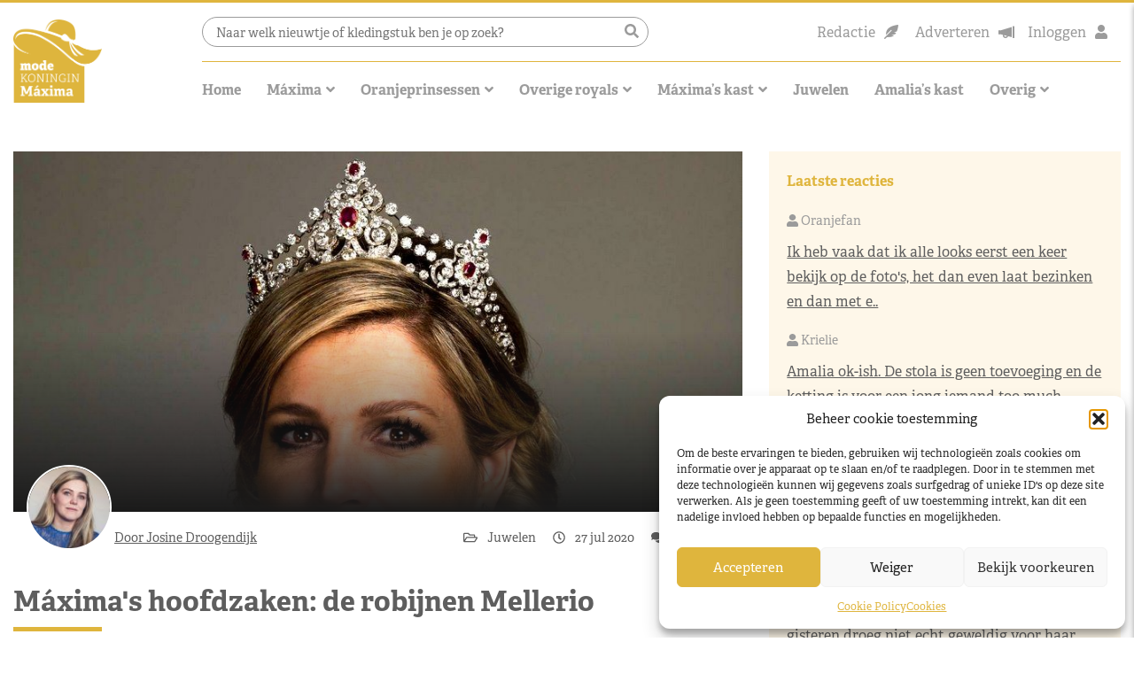

--- FILE ---
content_type: text/html; charset=UTF-8
request_url: https://www.modekoninginmaxima.nl/maximas-hoofdzaken-de-robijnen-mellerio/
body_size: 26410
content:
<!doctype html>
<html lang="nl-NL" class="no-js">
<head>
    <meta charset="UTF-8">
    <title>Máxima&#039;s hoofdzaken: de robijnen Mellerio - Modekoningin Máxima</title>
<link data-rocket-prefetch href="https://www.googletagmanager.com" rel="dns-prefetch">
<link data-rocket-prefetch href="https://pagead2.googlesyndication.com" rel="dns-prefetch">
<link data-rocket-prefetch href="https://stackpath.bootstrapcdn.com" rel="dns-prefetch">
<link data-rocket-prefetch href="https://cdnjs.cloudflare.com" rel="dns-prefetch"><link rel="preload" data-rocket-preload as="image" href="https://www.modekoninginmaxima.nl/wp-content/uploads/2022/07/1-koningin-maxima-april-2013-900x445.jpg" fetchpriority="high">

    <link href="//www.google-analytics.com" rel="dns-prefetch">
    <link href="" rel="shortcut icon">

    <meta http-equiv="X-UA-Compatible" content="IE=edge,chrome=1">
    <meta name="viewport" content="width=device-width, initial-scale=1.0">
    <meta name="description"
          content="">

    <!-- Global site tag (gtag.js) - Google Analytics -->
    <script type="text/plain" data-service="google-analytics" data-category="statistics" async data-cmplz-src="https://www.googletagmanager.com/gtag/js?id=UA-9017307-1"></script>
    <script>
        window.dataLayer = window.dataLayer || [];
        function gtag(){dataLayer.push(arguments);}
        gtag('js', new Date());

        gtag('config', 'UA-9017307-1');
    </script>

    <!-- Google Tag Manager -->
    <script>(function(w,d,s,l,i){w[l]=w[l]||[];w[l].push({'gtm.start':
                new Date().getTime(),event:'gtm.js'});var f=d.getElementsByTagName(s)[0],
            j=d.createElement(s),dl=l!='dataLayer'?'&l='+l:'';j.async=true;j.src=
            'https://www.googletagmanager.com/gtm.js?id='+i+dl;f.parentNode.insertBefore(j,f);
        })(window,document,'script','dataLayer','GTM-MDX5CTZ');</script>
    <!-- End Google Tag Manager -->

    <meta name='robots' content='index, follow, max-image-preview:large, max-snippet:-1, max-video-preview:-1' />
	<style>img:is([sizes="auto" i], [sizes^="auto," i]) { contain-intrinsic-size: 3000px 1500px }</style>
	
            <script data-no-defer="1" data-ezscrex="false" data-cfasync="false" data-pagespeed-no-defer data-cookieconsent="ignore">
                var ctPublicFunctions = {"_ajax_nonce":"1de177eb8c","_rest_nonce":"a4635b8191","_ajax_url":"\/wp-admin\/admin-ajax.php","_rest_url":"https:\/\/www.modekoninginmaxima.nl\/wp-json\/","data__cookies_type":"none","data__ajax_type":"rest","data__bot_detector_enabled":0,"data__frontend_data_log_enabled":1,"cookiePrefix":"","wprocket_detected":true,"host_url":"www.modekoninginmaxima.nl","text__ee_click_to_select":"Click to select the whole data","text__ee_original_email":"The complete one is","text__ee_got_it":"Got it","text__ee_blocked":"Geblokkeerd","text__ee_cannot_connect":"Cannot connect","text__ee_cannot_decode":"Can not decode email. Unknown reason","text__ee_email_decoder":"CleanTalk email decoder","text__ee_wait_for_decoding":"The magic is on the way!","text__ee_decoding_process":"Please wait a few seconds while we decode the contact data."}
            </script>
        
            <script data-no-defer="1" data-ezscrex="false" data-cfasync="false" data-pagespeed-no-defer data-cookieconsent="ignore">
                var ctPublic = {"_ajax_nonce":"1de177eb8c","settings__forms__check_internal":"0","settings__forms__check_external":"0","settings__forms__force_protection":0,"settings__forms__search_test":"1","settings__data__bot_detector_enabled":0,"settings__sfw__anti_crawler":0,"blog_home":"https:\/\/www.modekoninginmaxima.nl\/","pixel__setting":"3","pixel__enabled":true,"pixel__url":"https:\/\/moderate3-v4.cleantalk.org\/pixel\/b4c8476996a88b13f1f5eefa4793d477.gif","data__email_check_before_post":"1","data__email_check_exist_post":0,"data__cookies_type":"none","data__key_is_ok":true,"data__visible_fields_required":true,"wl_brandname":"Anti-Spam by CleanTalk","wl_brandname_short":"CleanTalk","ct_checkjs_key":"44e59008f68db3427be74cd859f5429a1f6467c36fe72e9c6fa1dffb846b430d","emailEncoderPassKey":"cf3b8be3a1bdeccbca07c4338ff4d211","bot_detector_forms_excluded":"W10=","advancedCacheExists":true,"varnishCacheExists":false,"wc_ajax_add_to_cart":false}
            </script>
        
	<!-- This site is optimized with the Yoast SEO plugin v26.4 - https://yoast.com/wordpress/plugins/seo/ -->
	<link rel="canonical" href="https://www.modekoninginmaxima.nl/maximas-hoofdzaken-de-robijnen-mellerio/" />
	<meta property="og:locale" content="nl_NL" />
	<meta property="og:type" content="article" />
	<meta property="og:title" content="Máxima&#039;s hoofdzaken: de robijnen Mellerio - Modekoningin Máxima" />
	<meta property="og:description" content="Door de jaren heen heeft Máxima 17 verschillende diademen gedragen. Op ModekoninginMáxima komen ze allemaal aan bod. Met vandaag: de robijnen Mellerio.&nbsp; Het is de hoogste tijd om je zonnebril af te stoffen, want natuurlijk begin ik deze juwelenblog met een paar mooie foto&#039;s. Diamanten, robijnen: ze glimmen je al vanuit de verte tegemoet. En&hellip;" />
	<meta property="og:url" content="https://www.modekoninginmaxima.nl/maximas-hoofdzaken-de-robijnen-mellerio/" />
	<meta property="og:site_name" content="Modekoningin Máxima" />
	<meta property="article:published_time" content="2020-07-27T00:00:00+00:00" />
	<meta property="article:modified_time" content="2024-04-25T19:12:26+00:00" />
	<meta property="og:image" content="https://www.modekoninginmaxima.nl/wp-content/uploads/2022/07/1-koningin-maxima-april-2013.jpg" />
	<meta property="og:image:width" content="900" />
	<meta property="og:image:height" content="630" />
	<meta property="og:image:type" content="image/jpeg" />
	<meta name="author" content="Josine Droogendijk" />
	<meta name="twitter:card" content="summary_large_image" />
	<meta name="twitter:label1" content="Geschreven door" />
	<meta name="twitter:data1" content="Josine Droogendijk" />
	<meta name="twitter:label2" content="Geschatte leestijd" />
	<meta name="twitter:data2" content="6 minuten" />
	<script type="application/ld+json" class="yoast-schema-graph">{"@context":"https://schema.org","@graph":[{"@type":"WebPage","@id":"https://www.modekoninginmaxima.nl/maximas-hoofdzaken-de-robijnen-mellerio/","url":"https://www.modekoninginmaxima.nl/maximas-hoofdzaken-de-robijnen-mellerio/","name":"Máxima&#039;s hoofdzaken: de robijnen Mellerio - Modekoningin Máxima","isPartOf":{"@id":"https://www.modekoninginmaxima.nl/#website"},"primaryImageOfPage":{"@id":"https://www.modekoninginmaxima.nl/maximas-hoofdzaken-de-robijnen-mellerio/#primaryimage"},"image":{"@id":"https://www.modekoninginmaxima.nl/maximas-hoofdzaken-de-robijnen-mellerio/#primaryimage"},"thumbnailUrl":"https://www.modekoninginmaxima.nl/wp-content/uploads/2022/07/1-koningin-maxima-april-2013.jpg","datePublished":"2020-07-27T00:00:00+00:00","dateModified":"2024-04-25T19:12:26+00:00","author":{"@id":"https://www.modekoninginmaxima.nl/#/schema/person/034862e9ee111d19b5a5b902d357beda"},"breadcrumb":{"@id":"https://www.modekoninginmaxima.nl/maximas-hoofdzaken-de-robijnen-mellerio/#breadcrumb"},"inLanguage":"nl-NL","potentialAction":[{"@type":"ReadAction","target":["https://www.modekoninginmaxima.nl/maximas-hoofdzaken-de-robijnen-mellerio/"]}]},{"@type":"ImageObject","inLanguage":"nl-NL","@id":"https://www.modekoninginmaxima.nl/maximas-hoofdzaken-de-robijnen-mellerio/#primaryimage","url":"https://www.modekoninginmaxima.nl/wp-content/uploads/2022/07/1-koningin-maxima-april-2013.jpg","contentUrl":"https://www.modekoninginmaxima.nl/wp-content/uploads/2022/07/1-koningin-maxima-april-2013.jpg","width":900,"height":630},{"@type":"BreadcrumbList","@id":"https://www.modekoninginmaxima.nl/maximas-hoofdzaken-de-robijnen-mellerio/#breadcrumb","itemListElement":[{"@type":"ListItem","position":1,"name":"Home","item":"https://www.modekoninginmaxima.nl/"},{"@type":"ListItem","position":2,"name":"Máxima&#039;s hoofdzaken: de robijnen Mellerio"}]},{"@type":"WebSite","@id":"https://www.modekoninginmaxima.nl/#website","url":"https://www.modekoninginmaxima.nl/","name":"Modekoningin Máxima","description":"Dé website over koninklijke mode","potentialAction":[{"@type":"SearchAction","target":{"@type":"EntryPoint","urlTemplate":"https://www.modekoninginmaxima.nl/?s={search_term_string}"},"query-input":{"@type":"PropertyValueSpecification","valueRequired":true,"valueName":"search_term_string"}}],"inLanguage":"nl-NL"},{"@type":"Person","@id":"https://www.modekoninginmaxima.nl/#/schema/person/034862e9ee111d19b5a5b902d357beda","name":"Josine Droogendijk","image":{"@type":"ImageObject","inLanguage":"nl-NL","@id":"https://www.modekoninginmaxima.nl/#/schema/person/image/","url":"https://www.modekoninginmaxima.nl/wp-content/uploads/2022/07/cropped-lLYD8BWN_400x400-96x96.jpg","contentUrl":"https://www.modekoninginmaxima.nl/wp-content/uploads/2022/07/cropped-lLYD8BWN_400x400-96x96.jpg","caption":"Josine Droogendijk"},"url":"https://www.modekoninginmaxima.nl/author/josine-droogendijk/"}]}</script>
	<!-- / Yoast SEO plugin. -->


<link rel='dns-prefetch' href='//stackpath.bootstrapcdn.com' />
<link rel='dns-prefetch' href='//cdnjs.cloudflare.com' />
<link rel='dns-prefetch' href='//use.typekit.net' />

<!-- www.modekoninginmaxima.nl is managing ads with Advanced Ads 2.0.14 – https://wpadvancedads.com/ --><!--noptimize--><script id="modek-ready">
			window.advanced_ads_ready=function(e,a){a=a||"complete";var d=function(e){return"interactive"===a?"loading"!==e:"complete"===e};d(document.readyState)?e():document.addEventListener("readystatechange",(function(a){d(a.target.readyState)&&e()}),{once:"interactive"===a})},window.advanced_ads_ready_queue=window.advanced_ads_ready_queue||[];		</script>
		<!--/noptimize--><link data-minify="1" rel='stylesheet' id='dashicons-css' href='https://www.modekoninginmaxima.nl/wp-content/cache/min/1/wp-includes/css/dashicons.min.css?ver=1765274384' media='all' />
<link rel='stylesheet' id='post-views-counter-frontend-css' href='https://www.modekoninginmaxima.nl/wp-content/plugins/post-views-counter/css/frontend.min.css?ver=1.5.8' media='all' />
<style id='wp-emoji-styles-inline-css' type='text/css'>

	img.wp-smiley, img.emoji {
		display: inline !important;
		border: none !important;
		box-shadow: none !important;
		height: 1em !important;
		width: 1em !important;
		margin: 0 0.07em !important;
		vertical-align: -0.1em !important;
		background: none !important;
		padding: 0 !important;
	}
</style>
<link rel='stylesheet' id='wp-block-library-css' href='https://www.modekoninginmaxima.nl/wp-includes/css/dist/block-library/style.min.css?ver=6.8.3' media='all' />
<style id='classic-theme-styles-inline-css' type='text/css'>
/*! This file is auto-generated */
.wp-block-button__link{color:#fff;background-color:#32373c;border-radius:9999px;box-shadow:none;text-decoration:none;padding:calc(.667em + 2px) calc(1.333em + 2px);font-size:1.125em}.wp-block-file__button{background:#32373c;color:#fff;text-decoration:none}
</style>
<style id='global-styles-inline-css' type='text/css'>
:root{--wp--preset--aspect-ratio--square: 1;--wp--preset--aspect-ratio--4-3: 4/3;--wp--preset--aspect-ratio--3-4: 3/4;--wp--preset--aspect-ratio--3-2: 3/2;--wp--preset--aspect-ratio--2-3: 2/3;--wp--preset--aspect-ratio--16-9: 16/9;--wp--preset--aspect-ratio--9-16: 9/16;--wp--preset--color--black: #000000;--wp--preset--color--cyan-bluish-gray: #abb8c3;--wp--preset--color--white: #ffffff;--wp--preset--color--pale-pink: #f78da7;--wp--preset--color--vivid-red: #cf2e2e;--wp--preset--color--luminous-vivid-orange: #ff6900;--wp--preset--color--luminous-vivid-amber: #fcb900;--wp--preset--color--light-green-cyan: #7bdcb5;--wp--preset--color--vivid-green-cyan: #00d084;--wp--preset--color--pale-cyan-blue: #8ed1fc;--wp--preset--color--vivid-cyan-blue: #0693e3;--wp--preset--color--vivid-purple: #9b51e0;--wp--preset--gradient--vivid-cyan-blue-to-vivid-purple: linear-gradient(135deg,rgba(6,147,227,1) 0%,rgb(155,81,224) 100%);--wp--preset--gradient--light-green-cyan-to-vivid-green-cyan: linear-gradient(135deg,rgb(122,220,180) 0%,rgb(0,208,130) 100%);--wp--preset--gradient--luminous-vivid-amber-to-luminous-vivid-orange: linear-gradient(135deg,rgba(252,185,0,1) 0%,rgba(255,105,0,1) 100%);--wp--preset--gradient--luminous-vivid-orange-to-vivid-red: linear-gradient(135deg,rgba(255,105,0,1) 0%,rgb(207,46,46) 100%);--wp--preset--gradient--very-light-gray-to-cyan-bluish-gray: linear-gradient(135deg,rgb(238,238,238) 0%,rgb(169,184,195) 100%);--wp--preset--gradient--cool-to-warm-spectrum: linear-gradient(135deg,rgb(74,234,220) 0%,rgb(151,120,209) 20%,rgb(207,42,186) 40%,rgb(238,44,130) 60%,rgb(251,105,98) 80%,rgb(254,248,76) 100%);--wp--preset--gradient--blush-light-purple: linear-gradient(135deg,rgb(255,206,236) 0%,rgb(152,150,240) 100%);--wp--preset--gradient--blush-bordeaux: linear-gradient(135deg,rgb(254,205,165) 0%,rgb(254,45,45) 50%,rgb(107,0,62) 100%);--wp--preset--gradient--luminous-dusk: linear-gradient(135deg,rgb(255,203,112) 0%,rgb(199,81,192) 50%,rgb(65,88,208) 100%);--wp--preset--gradient--pale-ocean: linear-gradient(135deg,rgb(255,245,203) 0%,rgb(182,227,212) 50%,rgb(51,167,181) 100%);--wp--preset--gradient--electric-grass: linear-gradient(135deg,rgb(202,248,128) 0%,rgb(113,206,126) 100%);--wp--preset--gradient--midnight: linear-gradient(135deg,rgb(2,3,129) 0%,rgb(40,116,252) 100%);--wp--preset--font-size--small: 13px;--wp--preset--font-size--medium: 20px;--wp--preset--font-size--large: 36px;--wp--preset--font-size--x-large: 42px;--wp--preset--spacing--20: 0.44rem;--wp--preset--spacing--30: 0.67rem;--wp--preset--spacing--40: 1rem;--wp--preset--spacing--50: 1.5rem;--wp--preset--spacing--60: 2.25rem;--wp--preset--spacing--70: 3.38rem;--wp--preset--spacing--80: 5.06rem;--wp--preset--shadow--natural: 6px 6px 9px rgba(0, 0, 0, 0.2);--wp--preset--shadow--deep: 12px 12px 50px rgba(0, 0, 0, 0.4);--wp--preset--shadow--sharp: 6px 6px 0px rgba(0, 0, 0, 0.2);--wp--preset--shadow--outlined: 6px 6px 0px -3px rgba(255, 255, 255, 1), 6px 6px rgba(0, 0, 0, 1);--wp--preset--shadow--crisp: 6px 6px 0px rgba(0, 0, 0, 1);}:where(.is-layout-flex){gap: 0.5em;}:where(.is-layout-grid){gap: 0.5em;}body .is-layout-flex{display: flex;}.is-layout-flex{flex-wrap: wrap;align-items: center;}.is-layout-flex > :is(*, div){margin: 0;}body .is-layout-grid{display: grid;}.is-layout-grid > :is(*, div){margin: 0;}:where(.wp-block-columns.is-layout-flex){gap: 2em;}:where(.wp-block-columns.is-layout-grid){gap: 2em;}:where(.wp-block-post-template.is-layout-flex){gap: 1.25em;}:where(.wp-block-post-template.is-layout-grid){gap: 1.25em;}.has-black-color{color: var(--wp--preset--color--black) !important;}.has-cyan-bluish-gray-color{color: var(--wp--preset--color--cyan-bluish-gray) !important;}.has-white-color{color: var(--wp--preset--color--white) !important;}.has-pale-pink-color{color: var(--wp--preset--color--pale-pink) !important;}.has-vivid-red-color{color: var(--wp--preset--color--vivid-red) !important;}.has-luminous-vivid-orange-color{color: var(--wp--preset--color--luminous-vivid-orange) !important;}.has-luminous-vivid-amber-color{color: var(--wp--preset--color--luminous-vivid-amber) !important;}.has-light-green-cyan-color{color: var(--wp--preset--color--light-green-cyan) !important;}.has-vivid-green-cyan-color{color: var(--wp--preset--color--vivid-green-cyan) !important;}.has-pale-cyan-blue-color{color: var(--wp--preset--color--pale-cyan-blue) !important;}.has-vivid-cyan-blue-color{color: var(--wp--preset--color--vivid-cyan-blue) !important;}.has-vivid-purple-color{color: var(--wp--preset--color--vivid-purple) !important;}.has-black-background-color{background-color: var(--wp--preset--color--black) !important;}.has-cyan-bluish-gray-background-color{background-color: var(--wp--preset--color--cyan-bluish-gray) !important;}.has-white-background-color{background-color: var(--wp--preset--color--white) !important;}.has-pale-pink-background-color{background-color: var(--wp--preset--color--pale-pink) !important;}.has-vivid-red-background-color{background-color: var(--wp--preset--color--vivid-red) !important;}.has-luminous-vivid-orange-background-color{background-color: var(--wp--preset--color--luminous-vivid-orange) !important;}.has-luminous-vivid-amber-background-color{background-color: var(--wp--preset--color--luminous-vivid-amber) !important;}.has-light-green-cyan-background-color{background-color: var(--wp--preset--color--light-green-cyan) !important;}.has-vivid-green-cyan-background-color{background-color: var(--wp--preset--color--vivid-green-cyan) !important;}.has-pale-cyan-blue-background-color{background-color: var(--wp--preset--color--pale-cyan-blue) !important;}.has-vivid-cyan-blue-background-color{background-color: var(--wp--preset--color--vivid-cyan-blue) !important;}.has-vivid-purple-background-color{background-color: var(--wp--preset--color--vivid-purple) !important;}.has-black-border-color{border-color: var(--wp--preset--color--black) !important;}.has-cyan-bluish-gray-border-color{border-color: var(--wp--preset--color--cyan-bluish-gray) !important;}.has-white-border-color{border-color: var(--wp--preset--color--white) !important;}.has-pale-pink-border-color{border-color: var(--wp--preset--color--pale-pink) !important;}.has-vivid-red-border-color{border-color: var(--wp--preset--color--vivid-red) !important;}.has-luminous-vivid-orange-border-color{border-color: var(--wp--preset--color--luminous-vivid-orange) !important;}.has-luminous-vivid-amber-border-color{border-color: var(--wp--preset--color--luminous-vivid-amber) !important;}.has-light-green-cyan-border-color{border-color: var(--wp--preset--color--light-green-cyan) !important;}.has-vivid-green-cyan-border-color{border-color: var(--wp--preset--color--vivid-green-cyan) !important;}.has-pale-cyan-blue-border-color{border-color: var(--wp--preset--color--pale-cyan-blue) !important;}.has-vivid-cyan-blue-border-color{border-color: var(--wp--preset--color--vivid-cyan-blue) !important;}.has-vivid-purple-border-color{border-color: var(--wp--preset--color--vivid-purple) !important;}.has-vivid-cyan-blue-to-vivid-purple-gradient-background{background: var(--wp--preset--gradient--vivid-cyan-blue-to-vivid-purple) !important;}.has-light-green-cyan-to-vivid-green-cyan-gradient-background{background: var(--wp--preset--gradient--light-green-cyan-to-vivid-green-cyan) !important;}.has-luminous-vivid-amber-to-luminous-vivid-orange-gradient-background{background: var(--wp--preset--gradient--luminous-vivid-amber-to-luminous-vivid-orange) !important;}.has-luminous-vivid-orange-to-vivid-red-gradient-background{background: var(--wp--preset--gradient--luminous-vivid-orange-to-vivid-red) !important;}.has-very-light-gray-to-cyan-bluish-gray-gradient-background{background: var(--wp--preset--gradient--very-light-gray-to-cyan-bluish-gray) !important;}.has-cool-to-warm-spectrum-gradient-background{background: var(--wp--preset--gradient--cool-to-warm-spectrum) !important;}.has-blush-light-purple-gradient-background{background: var(--wp--preset--gradient--blush-light-purple) !important;}.has-blush-bordeaux-gradient-background{background: var(--wp--preset--gradient--blush-bordeaux) !important;}.has-luminous-dusk-gradient-background{background: var(--wp--preset--gradient--luminous-dusk) !important;}.has-pale-ocean-gradient-background{background: var(--wp--preset--gradient--pale-ocean) !important;}.has-electric-grass-gradient-background{background: var(--wp--preset--gradient--electric-grass) !important;}.has-midnight-gradient-background{background: var(--wp--preset--gradient--midnight) !important;}.has-small-font-size{font-size: var(--wp--preset--font-size--small) !important;}.has-medium-font-size{font-size: var(--wp--preset--font-size--medium) !important;}.has-large-font-size{font-size: var(--wp--preset--font-size--large) !important;}.has-x-large-font-size{font-size: var(--wp--preset--font-size--x-large) !important;}
:where(.wp-block-post-template.is-layout-flex){gap: 1.25em;}:where(.wp-block-post-template.is-layout-grid){gap: 1.25em;}
:where(.wp-block-columns.is-layout-flex){gap: 2em;}:where(.wp-block-columns.is-layout-grid){gap: 2em;}
:root :where(.wp-block-pullquote){font-size: 1.5em;line-height: 1.6;}
</style>
<link rel='stylesheet' id='cleantalk-public-css-css' href='https://www.modekoninginmaxima.nl/wp-content/plugins/cleantalk-spam-protect/css/cleantalk-public.min.css?ver=6.68_1764058592' media='all' />
<link rel='stylesheet' id='cleantalk-email-decoder-css-css' href='https://www.modekoninginmaxima.nl/wp-content/plugins/cleantalk-spam-protect/css/cleantalk-email-decoder.min.css?ver=6.68_1764058592' media='all' />
<link data-minify="1" rel='stylesheet' id='wp-polls-css' href='https://www.modekoninginmaxima.nl/wp-content/cache/min/1/wp-content/plugins/wp-polls/polls-css.css?ver=1765274384' media='all' />
<style id='wp-polls-inline-css' type='text/css'>
.wp-polls .pollbar {
	margin: 1px;
	font-size: 6px;
	line-height: 8px;
	height: 8px;
	background: #DFB53D;
	border: 1px solid #DFB53D;
}

</style>
<link data-minify="1" rel='stylesheet' id='wp-postratings-css' href='https://www.modekoninginmaxima.nl/wp-content/cache/min/1/wp-content/plugins/wp-postratings/css/postratings-css.css?ver=1765274384' media='all' />
<link rel='stylesheet' id='cmplz-general-css' href='https://www.modekoninginmaxima.nl/wp-content/plugins/complianz-gdpr/assets/css/cookieblocker.min.css?ver=1764058626' media='all' />
<link data-minify="1" rel='stylesheet' id='bootstrap-css-css' href='https://www.modekoninginmaxima.nl/wp-content/cache/min/1/bootstrap/4.2.1/css/bootstrap.min.css?ver=1765274384' media='all' />
<link data-minify="1" rel='stylesheet' id='slickcss-css' href='https://www.modekoninginmaxima.nl/wp-content/cache/min/1/ajax/libs/slick-carousel/1.9.0/slick.css?ver=1765274384' media='all' />
<link data-minify="1" rel='stylesheet' id='fonts-css' href='https://www.modekoninginmaxima.nl/wp-content/cache/min/1/vvo3lku.css?ver=1765274385' media='all' />
<link data-minify="1" rel='stylesheet' id='html5blank-css' href='https://www.modekoninginmaxima.nl/wp-content/cache/min/1/wp-content/themes/theme-folder/style.css?ver=1765274385' media='all' />
<link data-minify="1" rel='stylesheet' id='customcss-css' href='https://www.modekoninginmaxima.nl/wp-content/cache/min/1/wp-content/themes/theme-folder/css/style.css?ver=1765274385' media='all' />
<link rel='stylesheet' id='font-awesome-5-css1-css' href='https://www.modekoninginmaxima.nl/wp-content/themes/theme-folder/assets/fontawesome/css/fontawesome.min.css' media='all' />
<link data-minify="1" rel='stylesheet' id='font-awesome-5-css2-css' href='https://www.modekoninginmaxima.nl/wp-content/cache/min/1/wp-content/themes/theme-folder/assets/fontawesome/css/solid.min.css?ver=1765274385' media='all' />
<link data-minify="1" rel='stylesheet' id='font-awesome-5-css3-css' href='https://www.modekoninginmaxima.nl/wp-content/cache/min/1/wp-content/themes/theme-folder/assets/fontawesome/css/regular.min.css?ver=1765274385' media='all' />
<link data-minify="1" rel='stylesheet' id='font-awesome-5-css4-css' href='https://www.modekoninginmaxima.nl/wp-content/cache/min/1/wp-content/themes/theme-folder/assets/fontawesome/css/brands.min.css?ver=1765274386' media='all' />
<link data-minify="1" rel='stylesheet' id='wpdiscuz-frontend-css-css' href='https://www.modekoninginmaxima.nl/wp-content/cache/min/1/wp-content/plugins/wpdiscuz/themes/default/style.css?ver=1765274386' media='all' />
<style id='wpdiscuz-frontend-css-inline-css' type='text/css'>
 #wpdcom .wpd-blog-administrator .wpd-comment-label{color:#ffffff;background-color:#dfb53d;border:none}#wpdcom .wpd-blog-administrator .wpd-comment-author, #wpdcom .wpd-blog-administrator .wpd-comment-author a{color:#dfb53d}#wpdcom.wpd-layout-1 .wpd-comment .wpd-blog-administrator .wpd-avatar img{border-color:#dfb53d}#wpdcom.wpd-layout-2 .wpd-comment.wpd-reply .wpd-comment-wrap.wpd-blog-administrator{border-left:3px solid #dfb53d}#wpdcom.wpd-layout-2 .wpd-comment .wpd-blog-administrator .wpd-avatar img{border-bottom-color:#dfb53d}#wpdcom.wpd-layout-3 .wpd-blog-administrator .wpd-comment-subheader{border-top:1px dashed #dfb53d}#wpdcom.wpd-layout-3 .wpd-reply .wpd-blog-administrator .wpd-comment-right{border-left:1px solid #dfb53d}#wpdcom .wpd-blog-editor .wpd-comment-label{color:#ffffff;background-color:#dfb53d;border:none}#wpdcom .wpd-blog-editor .wpd-comment-author, #wpdcom .wpd-blog-editor .wpd-comment-author a{color:#dfb53d}#wpdcom.wpd-layout-1 .wpd-comment .wpd-blog-editor .wpd-avatar img{border-color:#dfb53d}#wpdcom.wpd-layout-2 .wpd-comment.wpd-reply .wpd-comment-wrap.wpd-blog-editor{border-left:3px solid #dfb53d}#wpdcom.wpd-layout-2 .wpd-comment .wpd-blog-editor .wpd-avatar img{border-bottom-color:#dfb53d}#wpdcom.wpd-layout-3 .wpd-blog-editor .wpd-comment-subheader{border-top:1px dashed #dfb53d}#wpdcom.wpd-layout-3 .wpd-reply .wpd-blog-editor .wpd-comment-right{border-left:1px solid #dfb53d}#wpdcom .wpd-blog-author .wpd-comment-label{color:#ffffff;background-color:#dfb53d;border:none}#wpdcom .wpd-blog-author .wpd-comment-author, #wpdcom .wpd-blog-author .wpd-comment-author a{color:#dfb53d}#wpdcom.wpd-layout-1 .wpd-comment .wpd-blog-author .wpd-avatar img{border-color:#dfb53d}#wpdcom.wpd-layout-2 .wpd-comment .wpd-blog-author .wpd-avatar img{border-bottom-color:#dfb53d}#wpdcom.wpd-layout-3 .wpd-blog-author .wpd-comment-subheader{border-top:1px dashed #dfb53d}#wpdcom.wpd-layout-3 .wpd-reply .wpd-blog-author .wpd-comment-right{border-left:1px solid #dfb53d}#wpdcom .wpd-blog-contributor .wpd-comment-label{color:#ffffff;background-color:#dfb53d;border:none}#wpdcom .wpd-blog-contributor .wpd-comment-author, #wpdcom .wpd-blog-contributor .wpd-comment-author a{color:#dfb53d}#wpdcom.wpd-layout-1 .wpd-comment .wpd-blog-contributor .wpd-avatar img{border-color:#dfb53d}#wpdcom.wpd-layout-2 .wpd-comment .wpd-blog-contributor .wpd-avatar img{border-bottom-color:#dfb53d}#wpdcom.wpd-layout-3 .wpd-blog-contributor .wpd-comment-subheader{border-top:1px dashed #dfb53d}#wpdcom.wpd-layout-3 .wpd-reply .wpd-blog-contributor .wpd-comment-right{border-left:1px solid #dfb53d}#wpdcom .wpd-blog-subscriber .wpd-comment-label{color:#ffffff;background-color:#dfb53d;border:none}#wpdcom .wpd-blog-subscriber .wpd-comment-author, #wpdcom .wpd-blog-subscriber .wpd-comment-author a{color:#dfb53d}#wpdcom.wpd-layout-2 .wpd-comment .wpd-blog-subscriber .wpd-avatar img{border-bottom-color:#dfb53d}#wpdcom.wpd-layout-3 .wpd-blog-subscriber .wpd-comment-subheader{border-top:1px dashed #dfb53d}#wpdcom .wpd-blog-wpseo_manager .wpd-comment-label{color:#ffffff;background-color:#dfb53d;border:none}#wpdcom .wpd-blog-wpseo_manager .wpd-comment-author, #wpdcom .wpd-blog-wpseo_manager .wpd-comment-author a{color:#dfb53d}#wpdcom.wpd-layout-1 .wpd-comment .wpd-blog-wpseo_manager .wpd-avatar img{border-color:#dfb53d}#wpdcom.wpd-layout-2 .wpd-comment .wpd-blog-wpseo_manager .wpd-avatar img{border-bottom-color:#dfb53d}#wpdcom.wpd-layout-3 .wpd-blog-wpseo_manager .wpd-comment-subheader{border-top:1px dashed #dfb53d}#wpdcom.wpd-layout-3 .wpd-reply .wpd-blog-wpseo_manager .wpd-comment-right{border-left:1px solid #dfb53d}#wpdcom .wpd-blog-wpseo_editor .wpd-comment-label{color:#ffffff;background-color:#dfb53d;border:none}#wpdcom .wpd-blog-wpseo_editor .wpd-comment-author, #wpdcom .wpd-blog-wpseo_editor .wpd-comment-author a{color:#dfb53d}#wpdcom.wpd-layout-1 .wpd-comment .wpd-blog-wpseo_editor .wpd-avatar img{border-color:#dfb53d}#wpdcom.wpd-layout-2 .wpd-comment .wpd-blog-wpseo_editor .wpd-avatar img{border-bottom-color:#dfb53d}#wpdcom.wpd-layout-3 .wpd-blog-wpseo_editor .wpd-comment-subheader{border-top:1px dashed #dfb53d}#wpdcom.wpd-layout-3 .wpd-reply .wpd-blog-wpseo_editor .wpd-comment-right{border-left:1px solid #dfb53d}#wpdcom .wpd-blog-moderator .wpd-comment-label{color:#ffffff;background-color:#00B38F;border:none}#wpdcom .wpd-blog-moderator .wpd-comment-author, #wpdcom .wpd-blog-moderator .wpd-comment-author a{color:#00B38F}#wpdcom.wpd-layout-1 .wpd-comment .wpd-blog-moderator .wpd-avatar img{border-color:#00B38F}#wpdcom.wpd-layout-2 .wpd-comment .wpd-blog-moderator .wpd-avatar img{border-bottom-color:#00B38F}#wpdcom.wpd-layout-3 .wpd-blog-moderator .wpd-comment-subheader{border-top:1px dashed #00B38F}#wpdcom.wpd-layout-3 .wpd-reply .wpd-blog-moderator .wpd-comment-right{border-left:1px solid #00B38F}#wpdcom .wpd-blog-post_author .wpd-comment-label{color:#ffffff;background-color:#dfb53d;border:none}#wpdcom .wpd-blog-post_author .wpd-comment-author, #wpdcom .wpd-blog-post_author .wpd-comment-author a{color:#dfb53d}#wpdcom .wpd-blog-post_author .wpd-avatar img{border-color:#dfb53d}#wpdcom.wpd-layout-1 .wpd-comment .wpd-blog-post_author .wpd-avatar img{border-color:#dfb53d}#wpdcom.wpd-layout-2 .wpd-comment.wpd-reply .wpd-comment-wrap.wpd-blog-post_author{border-left:3px solid #dfb53d}#wpdcom.wpd-layout-2 .wpd-comment .wpd-blog-post_author .wpd-avatar img{border-bottom-color:#dfb53d}#wpdcom.wpd-layout-3 .wpd-blog-post_author .wpd-comment-subheader{border-top:1px dashed #dfb53d}#wpdcom.wpd-layout-3 .wpd-reply .wpd-blog-post_author .wpd-comment-right{border-left:1px solid #dfb53d}#wpdcom .wpd-blog-guest .wpd-comment-label{color:#ffffff;background-color:#5e5e5e;border:none}#wpdcom .wpd-blog-guest .wpd-comment-author, #wpdcom .wpd-blog-guest .wpd-comment-author a{color:#5e5e5e}#wpdcom.wpd-layout-3 .wpd-blog-guest .wpd-comment-subheader{border-top:1px dashed #5e5e5e}#comments, #respond, .comments-area, #wpdcom{}#wpdcom .ql-editor > *{color:#777777}#wpdcom .ql-editor::before{}#wpdcom .ql-toolbar{border:1px solid #f1f1f1;border-top:none}#wpdcom .ql-container{border:1px solid #f1f1f1;border-bottom:none}#wpdcom .wpd-form-row .wpdiscuz-item input[type="text"], #wpdcom .wpd-form-row .wpdiscuz-item input[type="email"], #wpdcom .wpd-form-row .wpdiscuz-item input[type="url"], #wpdcom .wpd-form-row .wpdiscuz-item input[type="color"], #wpdcom .wpd-form-row .wpdiscuz-item input[type="date"], #wpdcom .wpd-form-row .wpdiscuz-item input[type="datetime"], #wpdcom .wpd-form-row .wpdiscuz-item input[type="datetime-local"], #wpdcom .wpd-form-row .wpdiscuz-item input[type="month"], #wpdcom .wpd-form-row .wpdiscuz-item input[type="number"], #wpdcom .wpd-form-row .wpdiscuz-item input[type="time"], #wpdcom textarea, #wpdcom select{border:1px solid #f1f1f1;color:#777777}#wpdcom .wpd-form-row .wpdiscuz-item textarea{border:1px solid #f1f1f1}#wpdcom input::placeholder, #wpdcom textarea::placeholder, #wpdcom input::-moz-placeholder, #wpdcom textarea::-webkit-input-placeholder{}#wpdcom .wpd-comment-text{color:#777777}#wpdcom .wpd-thread-head .wpd-thread-info{border-bottom:2px solid #dfb53d}#wpdcom .wpd-thread-head .wpd-thread-info.wpd-reviews-tab svg{fill:#dfb53d}#wpdcom .wpd-thread-head .wpdiscuz-user-settings{border-bottom:2px solid #dfb53d}#wpdcom .wpd-thread-head .wpdiscuz-user-settings:hover{color:#dfb53d}#wpdcom .wpd-comment .wpd-follow-link:hover{color:#dfb53d}#wpdcom .wpd-comment-status .wpd-sticky{color:#dfb53d}#wpdcom .wpd-thread-filter .wpdf-active{color:#dfb53d;border-bottom-color:#dfb53d}#wpdcom .wpd-comment-info-bar{border:1px dashed #e6c464;background:#fcf8ec}#wpdcom .wpd-comment-info-bar .wpd-current-view i{color:#dfb53d}#wpdcom .wpd-filter-view-all:hover{background:#dfb53d}#wpdcom .wpdiscuz-item .wpdiscuz-rating > label{color:#DDDDDD}#wpdcom .wpdiscuz-item .wpdiscuz-rating:not(:checked) > label:hover, .wpdiscuz-rating:not(:checked) > label:hover ~ label{}#wpdcom .wpdiscuz-item .wpdiscuz-rating > input ~ label:hover, #wpdcom .wpdiscuz-item .wpdiscuz-rating > input:not(:checked) ~ label:hover ~ label, #wpdcom .wpdiscuz-item .wpdiscuz-rating > input:not(:checked) ~ label:hover ~ label{color:#FFED85}#wpdcom .wpdiscuz-item .wpdiscuz-rating > input:checked ~ label:hover, #wpdcom .wpdiscuz-item .wpdiscuz-rating > input:checked ~ label:hover, #wpdcom .wpdiscuz-item .wpdiscuz-rating > label:hover ~ input:checked ~ label, #wpdcom .wpdiscuz-item .wpdiscuz-rating > input:checked + label:hover ~ label, #wpdcom .wpdiscuz-item .wpdiscuz-rating > input:checked ~ label:hover ~ label, .wpd-custom-field .wcf-active-star, #wpdcom .wpdiscuz-item .wpdiscuz-rating > input:checked ~ label{color:#FFD700}#wpd-post-rating .wpd-rating-wrap .wpd-rating-stars svg .wpd-star{fill:#DDDDDD}#wpd-post-rating .wpd-rating-wrap .wpd-rating-stars svg .wpd-active{fill:#FFD700}#wpd-post-rating .wpd-rating-wrap .wpd-rate-starts svg .wpd-star{fill:#DDDDDD}#wpd-post-rating .wpd-rating-wrap .wpd-rate-starts:hover svg .wpd-star{fill:#FFED85}#wpd-post-rating.wpd-not-rated .wpd-rating-wrap .wpd-rate-starts svg:hover ~ svg .wpd-star{fill:#DDDDDD}.wpdiscuz-post-rating-wrap .wpd-rating .wpd-rating-wrap .wpd-rating-stars svg .wpd-star{fill:#DDDDDD}.wpdiscuz-post-rating-wrap .wpd-rating .wpd-rating-wrap .wpd-rating-stars svg .wpd-active{fill:#FFD700}#wpdcom .wpd-comment .wpd-follow-active{color:#ff7a00}#wpdcom .page-numbers{color:#555;border:#555 1px solid}#wpdcom span.current{background:#555}#wpdcom.wpd-layout-1 .wpd-new-loaded-comment > .wpd-comment-wrap > .wpd-comment-right{background:#fef7e9}#wpdcom.wpd-layout-2 .wpd-new-loaded-comment.wpd-comment > .wpd-comment-wrap > .wpd-comment-right{background:#fef7e9}#wpdcom.wpd-layout-2 .wpd-new-loaded-comment.wpd-comment.wpd-reply > .wpd-comment-wrap > .wpd-comment-right{background:transparent}#wpdcom.wpd-layout-2 .wpd-new-loaded-comment.wpd-comment.wpd-reply > .wpd-comment-wrap{background:#fef7e9}#wpdcom.wpd-layout-3 .wpd-new-loaded-comment.wpd-comment > .wpd-comment-wrap > .wpd-comment-right{background:#fef7e9}#wpdcom .wpd-follow:hover i, #wpdcom .wpd-unfollow:hover i, #wpdcom .wpd-comment .wpd-follow-active:hover i{color:#dfb53d}#wpdcom .wpdiscuz-readmore{cursor:pointer;color:#dfb53d}.wpd-custom-field .wcf-pasiv-star, #wpcomm .wpdiscuz-item .wpdiscuz-rating > label{color:#DDDDDD}.wpd-wrapper .wpd-list-item.wpd-active{border-top:3px solid #dfb53d}#wpdcom.wpd-layout-2 .wpd-comment.wpd-reply.wpd-unapproved-comment .wpd-comment-wrap{border-left:3px solid #fef7e9}#wpdcom.wpd-layout-3 .wpd-comment.wpd-reply.wpd-unapproved-comment .wpd-comment-right{border-left:1px solid #fef7e9}#wpdcom .wpd-prim-button{background-color:#dfb53d;color:#FFFFFF}#wpdcom .wpd_label__check i.wpdicon-on{color:#dfb53d;border:1px solid #efda9e}#wpd-bubble-wrapper #wpd-bubble-all-comments-count{color:#dfb53d}#wpd-bubble-wrapper > div{background-color:#dfb53d}#wpd-bubble-wrapper > #wpd-bubble #wpd-bubble-add-message{background-color:#dfb53d}#wpd-bubble-wrapper > #wpd-bubble #wpd-bubble-add-message::before{border-left-color:#dfb53d;border-right-color:#dfb53d}#wpd-bubble-wrapper.wpd-right-corner > #wpd-bubble #wpd-bubble-add-message::before{border-left-color:#dfb53d;border-right-color:#dfb53d}.wpd-inline-icon-wrapper path.wpd-inline-icon-first{fill:#dfb53d}.wpd-inline-icon-count{background-color:#dfb53d}.wpd-inline-icon-count::before{border-right-color:#dfb53d}.wpd-inline-form-wrapper::before{border-bottom-color:#dfb53d}.wpd-inline-form-question{background-color:#dfb53d}.wpd-inline-form{background-color:#dfb53d}.wpd-last-inline-comments-wrapper{border-color:#dfb53d}.wpd-last-inline-comments-wrapper::before{border-bottom-color:#dfb53d}.wpd-last-inline-comments-wrapper .wpd-view-all-inline-comments{background:#dfb53d}.wpd-last-inline-comments-wrapper .wpd-view-all-inline-comments:hover,.wpd-last-inline-comments-wrapper .wpd-view-all-inline-comments:active,.wpd-last-inline-comments-wrapper .wpd-view-all-inline-comments:focus{background-color:#dfb53d}#wpdcom .ql-snow .ql-tooltip[data-mode="link"]::before{content:"Link invoeren:"}#wpdcom .ql-snow .ql-tooltip.ql-editing a.ql-action::after{content:"Opslaan"}.comments-area{width:auto}
</style>
<link data-minify="1" rel='stylesheet' id='wpdiscuz-fa-css' href='https://www.modekoninginmaxima.nl/wp-content/cache/min/1/wp-content/plugins/wpdiscuz/assets/third-party/font-awesome-5.13.0/css/fa.min.css?ver=1765274386' media='all' />
<link rel='stylesheet' id='wpdiscuz-combo-css-css' href='https://www.modekoninginmaxima.nl/wp-content/plugins/wpdiscuz/assets/css/wpdiscuz-combo.min.css?ver=6.8.3' media='all' />
<script type="text/javascript" src="https://www.modekoninginmaxima.nl/wp-includes/js/jquery/jquery.min.js?ver=3.7.1" id="jquery-core-js"></script>
<script type="text/javascript" src="https://www.modekoninginmaxima.nl/wp-includes/js/jquery/jquery-migrate.min.js?ver=3.4.1" id="jquery-migrate-js"></script>
<script type="text/javascript" src="https://www.modekoninginmaxima.nl/wp-content/themes/theme-folder/js/scripts.js" id="customscript-js"></script>
<script type="text/javascript" src="https://www.modekoninginmaxima.nl/wp-content/themes/theme-folder/assets/fontawesome/js/fontawesome.min.js" id="font-awesome-5-js1-js"></script>
<script type="text/javascript" src="https://www.modekoninginmaxima.nl/wp-content/themes/theme-folder/assets/fontawesome/js/solid.min.js" id="font-awesome-5-js2-js"></script>
<script type="text/javascript" src="https://www.modekoninginmaxima.nl/wp-content/themes/theme-folder/assets/fontawesome/js/regular.min.js" id="font-awesome-5-js3-js"></script>
<script type="text/javascript" src="https://www.modekoninginmaxima.nl/wp-content/themes/theme-folder/assets/fontawesome/js/brands.min.js" id="font-awesome-5-js4-js"></script>
<script type="text/javascript" id="post-views-counter-frontend-js-before">
/* <![CDATA[ */
var pvcArgsFrontend = {"mode":"js","postID":38504,"requestURL":"https:\/\/www.modekoninginmaxima.nl\/wp-admin\/admin-ajax.php","nonce":"759fa8f472","dataStorage":"cookies","multisite":false,"path":"\/","domain":""};
/* ]]> */
</script>
<script type="text/javascript" src="https://www.modekoninginmaxima.nl/wp-content/plugins/post-views-counter/js/frontend.min.js?ver=1.5.8" id="post-views-counter-frontend-js"></script>
<script type="text/javascript" src="https://www.modekoninginmaxima.nl/wp-content/plugins/cleantalk-spam-protect/js/apbct-public-bundle_gathering.min.js?ver=6.68_1764058592" id="apbct-public-bundle_gathering.min-js-js"></script>
<link rel="https://api.w.org/" href="https://www.modekoninginmaxima.nl/wp-json/" /><link rel="alternate" title="JSON" type="application/json" href="https://www.modekoninginmaxima.nl/wp-json/wp/v2/posts/38504" /><link rel="alternate" title="oEmbed (JSON)" type="application/json+oembed" href="https://www.modekoninginmaxima.nl/wp-json/oembed/1.0/embed?url=https%3A%2F%2Fwww.modekoninginmaxima.nl%2Fmaximas-hoofdzaken-de-robijnen-mellerio%2F" />
<link rel="alternate" title="oEmbed (XML)" type="text/xml+oembed" href="https://www.modekoninginmaxima.nl/wp-json/oembed/1.0/embed?url=https%3A%2F%2Fwww.modekoninginmaxima.nl%2Fmaximas-hoofdzaken-de-robijnen-mellerio%2F&#038;format=xml" />
			<style>.cmplz-hidden {
					display: none !important;
				}</style><script  async src="https://pagead2.googlesyndication.com/pagead/js/adsbygoogle.js?client=ca-pub-1136101683532579" crossorigin="anonymous"></script><link rel="icon" href="https://www.modekoninginmaxima.nl/wp-content/uploads/2022/06/Mode-Koningin-Máxima.svg" sizes="32x32" />
<link rel="icon" href="https://www.modekoninginmaxima.nl/wp-content/uploads/2022/06/Mode-Koningin-Máxima.svg" sizes="192x192" />
<link rel="apple-touch-icon" href="https://www.modekoninginmaxima.nl/wp-content/uploads/2022/06/Mode-Koningin-Máxima.svg" />
<meta name="msapplication-TileImage" content="https://www.modekoninginmaxima.nl/wp-content/uploads/2022/06/Mode-Koningin-Máxima.svg" />
		<style type="text/css" id="wp-custom-css">
			.otgs-development-site-front-end {
	display: none;
}

.wp-block-embed.aligncenter .wp-block-embed__wrapper {
	text-align: center;
}		</style>
		<noscript><style id="rocket-lazyload-nojs-css">.rll-youtube-player, [data-lazy-src]{display:none !important;}</style></noscript>

<meta name="generator" content="WP Rocket 3.20.1.2" data-wpr-features="wpr_lazyload_images wpr_preconnect_external_domains wpr_oci wpr_minify_css wpr_desktop" /></head>
<body data-cmplz=1 class="wp-singular post-template-default single single-post postid-38504 single-format-standard wp-theme-theme-folder maximas-hoofdzaken-de-robijnen-mellerio aa-prefix-modek-">

<!-- Google Tag Manager (noscript) -->
<noscript><iframe src="https://www.googletagmanager.com/ns.html?id=GTM-MDX5CTZ"
                  height="0" width="0" style="display:none;visibility:hidden"></iframe></noscript>
<!-- End Google Tag Manager (noscript) -->

<!-- wrapper -->
<div  class="wrapper" id="main">

    <!-- header -->
    <header  class="header" role="banner">

        <div  class="container">
            <div class="row d-flex main-row align-items-end">
                <div class="col-3 col-lg-2">
                    <!-- logo -->
                    <div class="logo">
                        <a href="https://www.modekoninginmaxima.nl">
                            <img src="https://www.modekoninginmaxima.nl/wp-content/uploads/2022/04/MKM_avatar_goud.png" alt="Logo"
                                 class="logo-img">
                        </a>
                    </div>
                    <!-- /logo -->
                </div>
                <div class="col-9 col-lg-10">
                    <div class="top-bar d-none d-sm-block py-3">
                        <div class="row">
                            <div class="col-5 col-xl-6 d-none d-lg-inline-block">
                                <!-- search -->
<form class="search" method="get" action="https://www.modekoninginmaxima.nl" role="search">
	<input class="search-input" type="search" name="s" placeholder="Naar welk nieuwtje of kledingstuk ben je op zoek?">
	<button class="search-submit" type="submit" role="button">
        <i class="fas fa-search"></i>
    </button>
</form>
<!-- /search -->
                            </div>
                            <div class="col-12 col-lg-7 col-xl-6 d-flex align-items-center justify-content-end">
                                <ul id="menu-extra-menu" class="menu"><li id="menu-item-36" class="redactie menu-item menu-item-type-custom menu-item-object-custom menu-item-36"><a href="/contact?onderwerp=Redactie">Redactie</a></li>
<li id="menu-item-37" class="adverteren menu-item menu-item-type-custom menu-item-object-custom menu-item-37"><a href="/contact?onderwerp=Adverteren">Adverteren</a></li>
</ul>

                                <ul>
                                    <li>
                                                                                    <a class="account" href="https://www.modekoninginmaxima.nl/wp-login.php?redirect_to=https%3A%2F%2Fwww.modekoninginmaxima.nl">Inloggen</a>
                                                                            </li>
                                </ul>

                            </div>
                        </div>
                    </div>
                    <div class="main-bar d-block">
                        <div  class="inner">
                            <nav class="nav menu d-none d-lg-inline-block" role="navigation">
                                <ul><li id="menu-item-29" class="menu-item menu-item-type-post_type menu-item-object-page menu-item-home menu-item-29"><a href="https://www.modekoninginmaxima.nl/">Home</a></li>
<li id="menu-item-174" class="menu-item menu-item-type-taxonomy menu-item-object-category current-post-ancestor current-menu-parent current-post-parent menu-item-has-children menu-item-174"><a href="https://www.modekoninginmaxima.nl/maxima/">Máxima</a>
<ul class="sub-menu">
	<li id="menu-item-42026" class="menu-item menu-item-type-taxonomy menu-item-object-category menu-item-42026"><a href="https://www.modekoninginmaxima.nl/maxima/modenieuws-maxima/">Modenieuws</a></li>
	<li id="menu-item-42032" class="menu-item menu-item-type-taxonomy menu-item-object-category menu-item-42032"><a href="https://www.modekoninginmaxima.nl/maxima/outfit-van-de-maand/">Outfit van de maand</a></li>
	<li id="menu-item-99045" class="menu-item menu-item-type-taxonomy menu-item-object-category menu-item-99045"><a href="https://www.modekoninginmaxima.nl/herdragen-kleding/">Herdragen kleding</a></li>
	<li id="menu-item-42031" class="menu-item menu-item-type-taxonomy menu-item-object-category menu-item-42031"><a href="https://www.modekoninginmaxima.nl/maxima/ontwerpers-maxima/">Ontwerpers</a></li>
	<li id="menu-item-42030" class="menu-item menu-item-type-taxonomy menu-item-object-category menu-item-42030"><a href="https://www.modekoninginmaxima.nl/maxima/accessoires/">Accessoires</a></li>
</ul>
</li>
<li id="menu-item-177" class="menu-item menu-item-type-taxonomy menu-item-object-category menu-item-has-children menu-item-177"><a href="https://www.modekoninginmaxima.nl/oranjeprinsessen/">Oranjeprinsessen</a>
<ul class="sub-menu">
	<li id="menu-item-42036" class="menu-item menu-item-type-taxonomy menu-item-object-category menu-item-42036"><a href="https://www.modekoninginmaxima.nl/oranjeprinsessen/beatrix/">Beatrix</a></li>
	<li id="menu-item-42034" class="menu-item menu-item-type-taxonomy menu-item-object-category menu-item-42034"><a href="https://www.modekoninginmaxima.nl/oranjeprinsessen/amalia/">Amalia</a></li>
	<li id="menu-item-42033" class="menu-item menu-item-type-taxonomy menu-item-object-category menu-item-42033"><a href="https://www.modekoninginmaxima.nl/oranjeprinsessen/alexia/">Alexia</a></li>
	<li id="menu-item-42035" class="menu-item menu-item-type-taxonomy menu-item-object-category menu-item-42035"><a href="https://www.modekoninginmaxima.nl/oranjeprinsessen/ariane/">Ariane</a></li>
	<li id="menu-item-42037" class="menu-item menu-item-type-taxonomy menu-item-object-category menu-item-42037"><a href="https://www.modekoninginmaxima.nl/oranjeprinsessen/laurentien/">Laurentien</a></li>
	<li id="menu-item-42038" class="menu-item menu-item-type-taxonomy menu-item-object-category menu-item-42038"><a href="https://www.modekoninginmaxima.nl/oranjeprinsessen/mabel/">Mabel</a></li>
</ul>
</li>
<li id="menu-item-176" class="menu-item menu-item-type-taxonomy menu-item-object-category menu-item-has-children menu-item-176"><a href="https://www.modekoninginmaxima.nl/overige-royals/">Overige royals</a>
<ul class="sub-menu">
	<li id="menu-item-67972" class="menu-item menu-item-type-taxonomy menu-item-object-category menu-item-67972"><a href="https://www.modekoninginmaxima.nl/overige-royals/belgie/">België</a></li>
	<li id="menu-item-67973" class="menu-item menu-item-type-taxonomy menu-item-object-category menu-item-67973"><a href="https://www.modekoninginmaxima.nl/overige-royals/denemarken/">Denemarken</a></li>
	<li id="menu-item-81548" class="menu-item menu-item-type-taxonomy menu-item-object-category menu-item-81548"><a href="https://www.modekoninginmaxima.nl/overige-royals/jordanie/">Jordanië</a></li>
	<li id="menu-item-77005" class="menu-item menu-item-type-taxonomy menu-item-object-category menu-item-77005"><a href="https://www.modekoninginmaxima.nl/overige-royals/luxemburg/">Luxemburg</a></li>
	<li id="menu-item-92163" class="menu-item menu-item-type-taxonomy menu-item-object-category menu-item-92163"><a href="https://www.modekoninginmaxima.nl/overige-royals/monaco/">Monaco</a></li>
	<li id="menu-item-77002" class="menu-item menu-item-type-taxonomy menu-item-object-category menu-item-77002"><a href="https://www.modekoninginmaxima.nl/overige-royals/noorwegen/">Noorwegen</a></li>
	<li id="menu-item-67976" class="menu-item menu-item-type-taxonomy menu-item-object-category menu-item-67976"><a href="https://www.modekoninginmaxima.nl/overige-royals/verenigd-koninkrijk/">Verenigd Koninkrijk</a></li>
	<li id="menu-item-67975" class="menu-item menu-item-type-taxonomy menu-item-object-category menu-item-67975"><a href="https://www.modekoninginmaxima.nl/overige-royals/spanje/">Spanje</a></li>
	<li id="menu-item-67977" class="menu-item menu-item-type-taxonomy menu-item-object-post_tag menu-item-67977"><a href="https://www.modekoninginmaxima.nl/tag/zweden/">Zweden</a></li>
	<li id="menu-item-57529" class="menu-item menu-item-type-taxonomy menu-item-object-category menu-item-57529"><a href="https://www.modekoninginmaxima.nl/overige-royals/royal-van-de-maand/">Royal van de maand</a></li>
</ul>
</li>
<li id="menu-item-34" class="menu-item menu-item-type-custom menu-item-object-custom menu-item-has-children menu-item-34"><a href="/kledingkast">Máxima&#8217;s kast</a>
<ul class="sub-menu">
	<li id="menu-item-42045" class="menu-item menu-item-type-taxonomy menu-item-object-kledingkast_categorie menu-item-42045"><a href="https://www.modekoninginmaxima.nl/kledingkast/type/broekpakken/">Broekpakken</a></li>
	<li id="menu-item-42044" class="menu-item menu-item-type-taxonomy menu-item-object-kledingkast_categorie menu-item-42044"><a href="https://www.modekoninginmaxima.nl/kledingkast/type/complet/">Sets met jurk</a></li>
	<li id="menu-item-42039" class="menu-item menu-item-type-taxonomy menu-item-object-kledingkast_categorie menu-item-42039"><a href="https://www.modekoninginmaxima.nl/kledingkast/type/galajurken/">Galajurken</a></li>
	<li id="menu-item-42046" class="menu-item menu-item-type-taxonomy menu-item-object-kledingkast_categorie menu-item-42046"><a href="https://www.modekoninginmaxima.nl/kledingkast/type/jumpsuits/">Jumpsuits</a></li>
	<li id="menu-item-42040" class="menu-item menu-item-type-taxonomy menu-item-object-kledingkast_categorie menu-item-42040"><a href="https://www.modekoninginmaxima.nl/kledingkast/type/jurken/">Jurken</a></li>
	<li id="menu-item-42043" class="menu-item menu-item-type-taxonomy menu-item-object-kledingkast_categorie menu-item-42043"><a href="https://www.modekoninginmaxima.nl/kledingkast/type/robe-manteau/">Mantels</a></li>
	<li id="menu-item-42041" class="menu-item menu-item-type-taxonomy menu-item-object-kledingkast_categorie menu-item-42041"><a href="https://www.modekoninginmaxima.nl/kledingkast/type/sets-met-broek/">Sets met broek</a></li>
	<li id="menu-item-42042" class="menu-item menu-item-type-taxonomy menu-item-object-kledingkast_categorie menu-item-42042"><a href="https://www.modekoninginmaxima.nl/kledingkast/type/sets-met-rok/">Sets met rok</a></li>
	<li id="menu-item-74412" class="menu-item menu-item-type-taxonomy menu-item-object-kledingkast_categorie menu-item-74412"><a href="https://www.modekoninginmaxima.nl/kledingkast/type/oorbellen/">Sieraden</a></li>
</ul>
</li>
<li id="menu-item-173" class="menu-item menu-item-type-taxonomy menu-item-object-category current-post-ancestor current-menu-parent current-post-parent menu-item-173"><a href="https://www.modekoninginmaxima.nl/juwelen/">Juwelen</a></li>
<li id="menu-item-72860" class="menu-item menu-item-type-post_type_archive menu-item-object-kledingkast-amalia menu-item-72860"><a href="https://www.modekoninginmaxima.nl/kledingkast-amalia/">Amalia&#8217;s kast</a></li>
<li id="menu-item-175" class="menu-item menu-item-type-taxonomy menu-item-object-category menu-item-has-children menu-item-175"><a href="https://www.modekoninginmaxima.nl/overig/">Overig</a>
<ul class="sub-menu">
	<li id="menu-item-51974" class="menu-item menu-item-type-taxonomy menu-item-object-category menu-item-51974"><a href="https://www.modekoninginmaxima.nl/overig/boeken/">Boeken</a></li>
	<li id="menu-item-42047" class="menu-item menu-item-type-taxonomy menu-item-object-category menu-item-42047"><a href="https://www.modekoninginmaxima.nl/overig/dit-of-dat-2/">Dit of dat</a></li>
	<li id="menu-item-57084" class="menu-item menu-item-type-taxonomy menu-item-object-category menu-item-57084"><a href="https://www.modekoninginmaxima.nl/overig/hoe-heurt-het/">Hoe heurt het</a></li>
	<li id="menu-item-79861" class="menu-item menu-item-type-taxonomy menu-item-object-category menu-item-79861"><a href="https://www.modekoninginmaxima.nl/overig/kunst/">Kunst</a></li>
	<li id="menu-item-77001" class="menu-item menu-item-type-taxonomy menu-item-object-category menu-item-77001"><a href="https://www.modekoninginmaxima.nl/overig/lezersvragen/">Lezersvragen</a></li>
	<li id="menu-item-57085" class="menu-item menu-item-type-taxonomy menu-item-object-category menu-item-57085"><a href="https://www.modekoninginmaxima.nl/overig/ten-paleize/">Ten paleize</a></li>
</ul>
</li>
</ul>                            </nav>
                            <div class="menu-toggle d-lg-none">
                                Menu <i class="fas fa-bars"></i>
                            </div>
                        </div>
                    </div>
                </div>
            </div>
        </div>


    </header>
    <!-- /header -->


    <!-- Mobile menu            -->
    <div  class="mobile-menu">
        <div class="inner">

            <div class="menu-toggle">
                <i class="far fa-times"></i>
            </div>

            <div class="logo mb-4">
                <a href="https://www.modekoninginmaxima.nl">
                    <img src="https://www.modekoninginmaxima.nl/wp-content/uploads/2022/04/MKM_avatar_goud.png" alt="Logo"
                         class="logo-img">
                </a>
            </div>

            <ul><li class="menu-item menu-item-type-post_type menu-item-object-page menu-item-home menu-item-29"><a href="https://www.modekoninginmaxima.nl/">Home</a></li>
<li class="menu-item menu-item-type-taxonomy menu-item-object-category current-post-ancestor current-menu-parent current-post-parent menu-item-has-children menu-item-174"><a href="https://www.modekoninginmaxima.nl/maxima/">Máxima</a>
<ul class="sub-menu">
	<li class="menu-item menu-item-type-taxonomy menu-item-object-category menu-item-42026"><a href="https://www.modekoninginmaxima.nl/maxima/modenieuws-maxima/">Modenieuws</a></li>
	<li class="menu-item menu-item-type-taxonomy menu-item-object-category menu-item-42032"><a href="https://www.modekoninginmaxima.nl/maxima/outfit-van-de-maand/">Outfit van de maand</a></li>
	<li class="menu-item menu-item-type-taxonomy menu-item-object-category menu-item-99045"><a href="https://www.modekoninginmaxima.nl/herdragen-kleding/">Herdragen kleding</a></li>
	<li class="menu-item menu-item-type-taxonomy menu-item-object-category menu-item-42031"><a href="https://www.modekoninginmaxima.nl/maxima/ontwerpers-maxima/">Ontwerpers</a></li>
	<li class="menu-item menu-item-type-taxonomy menu-item-object-category menu-item-42030"><a href="https://www.modekoninginmaxima.nl/maxima/accessoires/">Accessoires</a></li>
</ul>
</li>
<li class="menu-item menu-item-type-taxonomy menu-item-object-category menu-item-has-children menu-item-177"><a href="https://www.modekoninginmaxima.nl/oranjeprinsessen/">Oranjeprinsessen</a>
<ul class="sub-menu">
	<li class="menu-item menu-item-type-taxonomy menu-item-object-category menu-item-42036"><a href="https://www.modekoninginmaxima.nl/oranjeprinsessen/beatrix/">Beatrix</a></li>
	<li class="menu-item menu-item-type-taxonomy menu-item-object-category menu-item-42034"><a href="https://www.modekoninginmaxima.nl/oranjeprinsessen/amalia/">Amalia</a></li>
	<li class="menu-item menu-item-type-taxonomy menu-item-object-category menu-item-42033"><a href="https://www.modekoninginmaxima.nl/oranjeprinsessen/alexia/">Alexia</a></li>
	<li class="menu-item menu-item-type-taxonomy menu-item-object-category menu-item-42035"><a href="https://www.modekoninginmaxima.nl/oranjeprinsessen/ariane/">Ariane</a></li>
	<li class="menu-item menu-item-type-taxonomy menu-item-object-category menu-item-42037"><a href="https://www.modekoninginmaxima.nl/oranjeprinsessen/laurentien/">Laurentien</a></li>
	<li class="menu-item menu-item-type-taxonomy menu-item-object-category menu-item-42038"><a href="https://www.modekoninginmaxima.nl/oranjeprinsessen/mabel/">Mabel</a></li>
</ul>
</li>
<li class="menu-item menu-item-type-taxonomy menu-item-object-category menu-item-has-children menu-item-176"><a href="https://www.modekoninginmaxima.nl/overige-royals/">Overige royals</a>
<ul class="sub-menu">
	<li class="menu-item menu-item-type-taxonomy menu-item-object-category menu-item-67972"><a href="https://www.modekoninginmaxima.nl/overige-royals/belgie/">België</a></li>
	<li class="menu-item menu-item-type-taxonomy menu-item-object-category menu-item-67973"><a href="https://www.modekoninginmaxima.nl/overige-royals/denemarken/">Denemarken</a></li>
	<li class="menu-item menu-item-type-taxonomy menu-item-object-category menu-item-81548"><a href="https://www.modekoninginmaxima.nl/overige-royals/jordanie/">Jordanië</a></li>
	<li class="menu-item menu-item-type-taxonomy menu-item-object-category menu-item-77005"><a href="https://www.modekoninginmaxima.nl/overige-royals/luxemburg/">Luxemburg</a></li>
	<li class="menu-item menu-item-type-taxonomy menu-item-object-category menu-item-92163"><a href="https://www.modekoninginmaxima.nl/overige-royals/monaco/">Monaco</a></li>
	<li class="menu-item menu-item-type-taxonomy menu-item-object-category menu-item-77002"><a href="https://www.modekoninginmaxima.nl/overige-royals/noorwegen/">Noorwegen</a></li>
	<li class="menu-item menu-item-type-taxonomy menu-item-object-category menu-item-67976"><a href="https://www.modekoninginmaxima.nl/overige-royals/verenigd-koninkrijk/">Verenigd Koninkrijk</a></li>
	<li class="menu-item menu-item-type-taxonomy menu-item-object-category menu-item-67975"><a href="https://www.modekoninginmaxima.nl/overige-royals/spanje/">Spanje</a></li>
	<li class="menu-item menu-item-type-taxonomy menu-item-object-post_tag menu-item-67977"><a href="https://www.modekoninginmaxima.nl/tag/zweden/">Zweden</a></li>
	<li class="menu-item menu-item-type-taxonomy menu-item-object-category menu-item-57529"><a href="https://www.modekoninginmaxima.nl/overige-royals/royal-van-de-maand/">Royal van de maand</a></li>
</ul>
</li>
<li class="menu-item menu-item-type-custom menu-item-object-custom menu-item-has-children menu-item-34"><a href="/kledingkast">Máxima&#8217;s kast</a>
<ul class="sub-menu">
	<li class="menu-item menu-item-type-taxonomy menu-item-object-kledingkast_categorie menu-item-42045"><a href="https://www.modekoninginmaxima.nl/kledingkast/type/broekpakken/">Broekpakken</a></li>
	<li class="menu-item menu-item-type-taxonomy menu-item-object-kledingkast_categorie menu-item-42044"><a href="https://www.modekoninginmaxima.nl/kledingkast/type/complet/">Sets met jurk</a></li>
	<li class="menu-item menu-item-type-taxonomy menu-item-object-kledingkast_categorie menu-item-42039"><a href="https://www.modekoninginmaxima.nl/kledingkast/type/galajurken/">Galajurken</a></li>
	<li class="menu-item menu-item-type-taxonomy menu-item-object-kledingkast_categorie menu-item-42046"><a href="https://www.modekoninginmaxima.nl/kledingkast/type/jumpsuits/">Jumpsuits</a></li>
	<li class="menu-item menu-item-type-taxonomy menu-item-object-kledingkast_categorie menu-item-42040"><a href="https://www.modekoninginmaxima.nl/kledingkast/type/jurken/">Jurken</a></li>
	<li class="menu-item menu-item-type-taxonomy menu-item-object-kledingkast_categorie menu-item-42043"><a href="https://www.modekoninginmaxima.nl/kledingkast/type/robe-manteau/">Mantels</a></li>
	<li class="menu-item menu-item-type-taxonomy menu-item-object-kledingkast_categorie menu-item-42041"><a href="https://www.modekoninginmaxima.nl/kledingkast/type/sets-met-broek/">Sets met broek</a></li>
	<li class="menu-item menu-item-type-taxonomy menu-item-object-kledingkast_categorie menu-item-42042"><a href="https://www.modekoninginmaxima.nl/kledingkast/type/sets-met-rok/">Sets met rok</a></li>
	<li class="menu-item menu-item-type-taxonomy menu-item-object-kledingkast_categorie menu-item-74412"><a href="https://www.modekoninginmaxima.nl/kledingkast/type/oorbellen/">Sieraden</a></li>
</ul>
</li>
<li class="menu-item menu-item-type-taxonomy menu-item-object-category current-post-ancestor current-menu-parent current-post-parent menu-item-173"><a href="https://www.modekoninginmaxima.nl/juwelen/">Juwelen</a></li>
<li class="menu-item menu-item-type-post_type_archive menu-item-object-kledingkast-amalia menu-item-72860"><a href="https://www.modekoninginmaxima.nl/kledingkast-amalia/">Amalia&#8217;s kast</a></li>
<li class="menu-item menu-item-type-taxonomy menu-item-object-category menu-item-has-children menu-item-175"><a href="https://www.modekoninginmaxima.nl/overig/">Overig</a>
<ul class="sub-menu">
	<li class="menu-item menu-item-type-taxonomy menu-item-object-category menu-item-51974"><a href="https://www.modekoninginmaxima.nl/overig/boeken/">Boeken</a></li>
	<li class="menu-item menu-item-type-taxonomy menu-item-object-category menu-item-42047"><a href="https://www.modekoninginmaxima.nl/overig/dit-of-dat-2/">Dit of dat</a></li>
	<li class="menu-item menu-item-type-taxonomy menu-item-object-category menu-item-57084"><a href="https://www.modekoninginmaxima.nl/overig/hoe-heurt-het/">Hoe heurt het</a></li>
	<li class="menu-item menu-item-type-taxonomy menu-item-object-category menu-item-79861"><a href="https://www.modekoninginmaxima.nl/overig/kunst/">Kunst</a></li>
	<li class="menu-item menu-item-type-taxonomy menu-item-object-category menu-item-77001"><a href="https://www.modekoninginmaxima.nl/overig/lezersvragen/">Lezersvragen</a></li>
	<li class="menu-item menu-item-type-taxonomy menu-item-object-category menu-item-57085"><a href="https://www.modekoninginmaxima.nl/overig/ten-paleize/">Ten paleize</a></li>
</ul>
</li>
</ul>
            <div class="extra-menu mt-4">
                <ul id="menu-extra-menu-1" class="menu"><li class="redactie menu-item menu-item-type-custom menu-item-object-custom menu-item-36"><a href="/contact?onderwerp=Redactie">Redactie</a></li>
<li class="adverteren menu-item menu-item-type-custom menu-item-object-custom menu-item-37"><a href="/contact?onderwerp=Adverteren">Adverteren</a></li>
</ul>
                <ul>
                    <li>
                                                    <a class="account" href="https://www.modekoninginmaxima.nl/wp-login.php?redirect_to=https%3A%2F%2Fwww.modekoninginmaxima.nl">Inloggen</a>
                                            </li>
                </ul>
            </div>

            <div class="mobile-search mt-4">
                <!-- search -->
<form class="search" method="get" action="https://www.modekoninginmaxima.nl" role="search">
	<input class="search-input" type="search" name="s" placeholder="Naar welk nieuwtje of kledingstuk ben je op zoek?">
	<button class="search-submit" type="submit" role="button">
        <i class="fas fa-search"></i>
    </button>
</form>
<!-- /search -->
            </div>

        </div>
    </div>

<main  role="main" class="post-page">
    <!-- section -->

    <div  class="container">
        <div class="row pt-5">
            <div class="col-12 col-lg-8">

                <!-- Post head                -->
                <div class="post-head mb-4">
                                            <div class="img-wrap">
                            <img src="https://www.modekoninginmaxima.nl/wp-content/uploads/2022/07/1-koningin-maxima-april-2013-900x445.jpg" class="attachment-post-single-head size-post-single-head wp-post-image" alt="" decoding="async" fetchpriority="high" />                        </div>
                    
                    <div class="meta-block d-md-flex justify-content-md-between">
                        <div class="author">
                            <img alt='Avatar foto' src='https://www.modekoninginmaxima.nl/wp-content/uploads/2022/07/cropped-lLYD8BWN_400x400-96x96.jpg' srcset='https://www.modekoninginmaxima.nl/wp-content/uploads/2022/07/cropped-lLYD8BWN_400x400-192x192.jpg 2x' class='avatar avatar-96 photo' height='96' width='96' decoding='async'/>                            <span>Door Josine Droogendijk</span>
                        </div>
                        <div class="meta pt-3 pt-md-0">

                                                            <span class="category-meta mr-3">
                                                    <i class="far fa-folder-open mr-2"></i>
                                                    <a class="cat-tag juwelen"
                                                       href="https://www.modekoninginmaxima.nl/juwelen/">
                                                        Juwelen                                                    </a>
                                                </span>

                            
                            <span class="date mr-3">
                                                <i class="far fa-clock mr-2"></i> 27 jul 2020                                            </span>

                            <span class="comment-meta">
                                                <i class="fas fa-comments mr-2"></i> 0 reacties                                            </span>
                        </div>
                    </div>
                </div>

                <!-- Content                -->
                <h1 class="h2 single-post-title mb-5">
                    Máxima&#039;s hoofdzaken: de robijnen Mellerio                </h1>
                <div class="post-content">
                    <p style="text-align: center;"><strong>Door de jaren heen heeft Máxima <a href="https://www.modekoninginmaxima.nl/deze-17-diademen-heeft-maxima-inmiddels-gedragen/">17 verschillende diademen </a>gedragen. Op ModekoninginMáxima komen ze allemaal aan bod. Met vandaag: de robijnen Mellerio.&nbsp;</strong></p>
<p style="text-align: center;">Het is de hoogste tijd om je zonnebril af te stoffen, want natuurlijk begin ik deze juwelenblog met een paar mooie foto&#39;s. Diamanten, robijnen: ze glimmen je al vanuit de verte tegemoet. En hoe!&nbsp;</p>
<p style="text-align: center;"><img decoding="async" alt="" src="data:image/svg+xml,%3Csvg%20xmlns='http://www.w3.org/2000/svg'%20viewBox='0%200%200%200'%3E%3C/svg%3E" style="width: 650px; height: 455px;" data-lazy-src="https://www.modekoninginmaxima.nl/wp-content/uploads/2022/07/1-koningin-maxima-april-2013.jpg" /><noscript><img decoding="async" alt="" src="https://www.modekoninginmaxima.nl/wp-content/uploads/2022/07/1-koningin-maxima-april-2013.jpg" style="width: 650px; height: 455px;" /></noscript></p>
<p style="text-align: center;"><img decoding="async" alt="" src="data:image/svg+xml,%3Csvg%20xmlns='http://www.w3.org/2000/svg'%20viewBox='0%200%200%200'%3E%3C/svg%3E" style="width: 648px; height: 900px;" data-lazy-src="https://www.modekoninginmaxima.nl/wp-content/uploads/2022/07/1-ppe150613399.jpg" /><noscript><img decoding="async" alt="" src="https://www.modekoninginmaxima.nl/wp-content/uploads/2022/07/1-ppe150613399.jpg" style="width: 648px; height: 900px;" /></noscript></p>
<p style="text-align: center;"><img decoding="async" alt="" src="data:image/svg+xml,%3Csvg%20xmlns='http://www.w3.org/2000/svg'%20viewBox='0%200%200%200'%3E%3C/svg%3E" style="width: 581px; height: 900px;" data-lazy-src="https://www.modekoninginmaxima.nl/wp-content/uploads/2022/07/2-ppe121019105.jpg" /><noscript><img decoding="async" alt="" src="https://www.modekoninginmaxima.nl/wp-content/uploads/2022/07/2-ppe121019105.jpg" style="width: 581px; height: 900px;" /></noscript></p>
<p style="text-align: center;">Zoals de middelste foto al wel bewijst, behoort het diadeem tot een parure (set). Een heel indrukwekkende parure, want koning Willem lll bestelde in 1888 bij de Franse juwelier Mellerio dits Meller een tiara, collier en armband waarin respectievelijk 385, 425 en 151 edelstenen verwerkt werden. In het boek &#39;De juwelen van het Huis Oranje -Nassau&#39; van René Brus valt te lezen dat de parure eerst in het zilver werden gemaakt voor een pasbeurt. &quot;Het collier was waarschijnlijk té imposant naar haar smaak of niet erg comfortabel, want één zijstuk werd bestemd voor een losse broche, terwijl het grote middenstuk veranderd werd tot een devant de corsage-broche. Tevens werd besloten oorhagers aan de parure toe te voegen. Op het moment dat Mellerio op 28 oktober 1888 de juwelen met de rekening van 160.000 guldens op paleis Het Loo afleverde, was een met parels, diamanten en robijnen bezette waaier uit Parijs meegenomen.&quot;</p>
<p style="text-align: center;"><img decoding="async" src="data:image/svg+xml,%3Csvg%20xmlns='http://www.w3.org/2000/svg'%20viewBox='0%200%200%200'%3E%3C/svg%3E" style="height: 867px; width: 650px;" data-lazy-src="https://www.modekoninginmaxima.nl/wp-content/uploads/2022/07/linksom.jpg" /><noscript><img decoding="async" src="https://www.modekoninginmaxima.nl/wp-content/uploads/2022/07/linksom.jpg" style="height: 867px; width: 650px;" /></noscript><br />
	<em><span style="font-size:10px;">Het oorspronkelijke ontwerp van het collier. Het imposante middelstuk (links) werd op verzoek omgetoverd tot een los juweel, een devant de corsage.&nbsp;</span></em></p>
<p style="text-align: center;">Wil je meer lezen over de devant de corsages van de Oranjes? <a href="/mode-maxima-accessoires-juwelen-paruressets-broches/devant-de-corsage-de-grand-dame-onder-de-broches" rel="_external">Klik dan hier</a> voor een uitgebreide blog van onze juwelenkenner Edwin.&nbsp;</p>
<p style="text-align: center;"><strong>Op een rij</strong><br />
	Lang verhaal kort: de set bestaat dus uit de volgende juwelen:&nbsp;<br />
	1: een diadeem<br />
	2: een collier<br />
	3:&nbsp;oorbellen<br />
	4: een armband&nbsp;<br />
	5: een broche&nbsp;<br />
	6: een devant de corsage (de hanger van de devant de corsage wordt ook wel als hanger aan de broche (nr. 5) gemonteerd, zie foto hieronder.<br />
	7: een waaier&nbsp;</p>
<p style="text-align: center;"><img decoding="async" alt="" src="data:image/svg+xml,%3Csvg%20xmlns='http://www.w3.org/2000/svg'%20viewBox='0%200%200%200'%3E%3C/svg%3E" style="width: 600px; height: 592px;" data-lazy-src="https://www.modekoninginmaxima.nl/wp-content/uploads/2022/07/1-ppe160519130-001.jpg" /><noscript><img decoding="async" alt="" src="https://www.modekoninginmaxima.nl/wp-content/uploads/2022/07/1-ppe160519130-001.jpg" style="width: 600px; height: 592px;" /></noscript></p>
<p style="text-align: center;"><img decoding="async" alt="" src="data:image/svg+xml,%3Csvg%20xmlns='http://www.w3.org/2000/svg'%20viewBox='0%200%200%200'%3E%3C/svg%3E" style="width: 650px; height: 683px;" data-lazy-src="https://www.modekoninginmaxima.nl/wp-content/uploads/2022/07/1-ppe150613331.jpg" /><noscript><img decoding="async" alt="" src="https://www.modekoninginmaxima.nl/wp-content/uploads/2022/07/1-ppe150613331.jpg" style="width: 650px; height: 683px;" /></noscript></p>
<p style="text-align: center;">Met de complete devant de corsage (6) hebben we de koningin nog niet gezien.&nbsp;</p>
<p style="text-align: center;"><img decoding="async" src="data:image/svg+xml,%3Csvg%20xmlns='http://www.w3.org/2000/svg'%20viewBox='0%200%200%200'%3E%3C/svg%3E" style="height: 369px; width: 650px;" data-lazy-src="https://www.modekoninginmaxima.nl/wp-content/uploads/2022/07/close2.png" /><noscript><img decoding="async" src="https://www.modekoninginmaxima.nl/wp-content/uploads/2022/07/close2.png" style="height: 369px; width: 650px;" /></noscript></p>
<p style="text-align: center;">Juliana droeg de complete devant de corsage wél, zoals onderstaand portret uit de jaren zeventig wel bewijst.&nbsp;</p>
<p style="text-align: center;"><img decoding="async" alt="" src="data:image/svg+xml,%3Csvg%20xmlns='http://www.w3.org/2000/svg'%20viewBox='0%200%200%200'%3E%3C/svg%3E" style="width: 650px; height: 734px;" data-lazy-src="https://www.modekoninginmaxima.nl/wp-content/uploads/2022/07/juliana_4.png" /><noscript><img decoding="async" alt="" src="https://www.modekoninginmaxima.nl/wp-content/uploads/2022/07/juliana_4.png" style="width: 650px; height: 734px;" /></noscript></p>
<p style="text-align: center;">Helaas bleef de waaier (vanwege de kwetsbaarheid?) wel in de kluis. Wie weet gaan we hem ooit nog bij Máxima zien op een officieel portret? Ik vind het echt het toppunt van luxe, een waaier met parels en edelstenen. Als ik koningin was én het juweel kon het uitstapje aan, dan nam ik hem zeker te weten mee op pad!&nbsp;</p>
<p style="text-align: center;"><img decoding="async" alt="" src="data:image/svg+xml,%3Csvg%20xmlns='http://www.w3.org/2000/svg'%20viewBox='0%200%200%200'%3E%3C/svg%3E" style="width: 650px; height: 375px;" data-lazy-src="https://www.modekoninginmaxima.nl/wp-content/uploads/2022/07/waaier_2.png" /><noscript><img decoding="async" alt="" src="https://www.modekoninginmaxima.nl/wp-content/uploads/2022/07/waaier_2.png" style="width: 650px; height: 375px;" /></noscript></p>
<p style="text-align: center;">De waaier is beschilderd door Louis-Robert de Cuvillon, die leefde van 1848 tot 1932.&nbsp;</p>
<p style="text-align: center;"><img decoding="async" alt="" src="data:image/svg+xml,%3Csvg%20xmlns='http://www.w3.org/2000/svg'%20viewBox='0%200%200%200'%3E%3C/svg%3E" style="width: 650px; height: 390px;" data-lazy-src="https://www.modekoninginmaxima.nl/wp-content/uploads/2022/07/mellerio-1.png" /><noscript><img decoding="async" alt="" src="https://www.modekoninginmaxima.nl/wp-content/uploads/2022/07/mellerio-1.png" style="width: 650px; height: 390px;" /></noscript></p>
<p style="text-align: center;"><strong>In the spotlight&nbsp;</strong><br />
	Tot nu toe hebben we Máxima 11 keer met het diadeem gezien.&nbsp;<br />
	&#8211; Officiele portretten tgv jubileum Thaise koning<br />
	&#8211; Verjaardag Zweedse koning, 2006&nbsp;<br />
	&#8211; Galadiner tgv huwelijk Guillaume en Stéphanie van Luxemburg&nbsp;<br />
	&#8211; Staatsiefoto&#39;s, 2013<br />
	&#8211; Diner Corps Diplomatique, 2014&nbsp;<br />
	&#8211; Huwelijk prins Carl-Philip en prinses Sofia, 2015<br />
	&#8211; Diner Corps Diplomatique, 2016&nbsp;<br />
	&#8211; Staatsbezoek België, 2016<br />
	&#8211; Staatsbezoek Italië, 2017<br />
	&#8211; Intronisatie Japanse keizer, 2019<br />
	&#8211; Diner Corps Diplomatique, 2022</p>
<p style="text-align: center;"><img decoding="async" alt="" src="data:image/svg+xml,%3Csvg%20xmlns='http://www.w3.org/2000/svg'%20viewBox='0%200%200%200'%3E%3C/svg%3E" style="width: 650px;" data-lazy-src="https://www.modekoninginmaxima.nl/wp-content/uploads/2022/07/tiaras_0.png" /><noscript><img decoding="async" alt="" src="https://www.modekoninginmaxima.nl/wp-content/uploads/2022/07/tiaras_0.png" style="width: 650px;" /></noscript></p>
<p style="text-align: center;"><img decoding="async" src="data:image/svg+xml,%3Csvg%20xmlns='http://www.w3.org/2000/svg'%20viewBox='0%200%200%200'%3E%3C/svg%3E" style="height: 500px; width: 400px;" data-lazy-src="https://www.modekoninginmaxima.nl/wp-content/uploads/2022/07/dcyyk6exoaat-mq.jpg" /><noscript><img decoding="async" src="https://www.modekoninginmaxima.nl/wp-content/uploads/2022/07/dcyyk6exoaat-mq.jpg" style="height: 500px; width: 400px;" /></noscript></p>
<p style="text-align: center;"><strong>&nbsp;Werkmodel </strong><br />
	En last but not least nog een foto van het zilveren werkmodel, waarop de omvang van het oorspronkelijke collier goed te zien is. Ik ben blij dat het linker zijstuk en het grote middenstuk zijn omgedoopt tot losse juwelen. Met een &quot;paar kilo&quot; aan geglim om je nek krijg je toch geen hap door je keel?&nbsp;</p>
<p style="text-align: center;"><img decoding="async" src="data:image/svg+xml,%3Csvg%20xmlns='http://www.w3.org/2000/svg'%20viewBox='0%200%200%200'%3E%3C/svg%3E" style="font-size: 13.008px; height: 433px; width: 650px;" data-lazy-src="https://www.modekoninginmaxima.nl/wp-content/uploads/2022/07/werkmdel.jpg" /><noscript><img decoding="async" src="https://www.modekoninginmaxima.nl/wp-content/uploads/2022/07/werkmdel.jpg" style="font-size: 13.008px; height: 433px; width: 650px;" /></noscript><br />
	<em style="font-family: &quot;roboto slab&quot;, serif; font-size: 13px; text-align: center;">Foto met dank aan: &copy;RobGlastraFotografie/Nederlands Zilvermuseum Schoonhoven.&nbsp;</em></p>
<p style="text-align: center;">Naast het robijnen topstuk van Mellerio dits Meller heeft Máxima ook nog zestien andere diademen gedragen. Ben je benieuwd welke? <a href="https://www.modekoninginmaxima.nl/deze-17-diademen-heeft-maxima-inmiddels-gedragen/">Klik dan hier.</a> Wil jij graag meer informatie over een van de hoofdjuwelen? Geef dan even het nummer van het diadeem door in een reactie of via het mailformulier.&nbsp;</p>
                </div>

                                    <div class="contentadd text-center">
                        <script async src="//pagead2.googlesyndication.com/pagead/js/adsbygoogle.js?client=ca-pub-1136101683532579" crossorigin="anonymous"></script><ins class="adsbygoogle" style="display:inline-block;width:468px;height:60px;" 
data-ad-client="ca-pub-1136101683532579" 
data-ad-slot="2963371322"></ins> 
<script> 
(adsbygoogle = window.adsbygoogle || []).push({}); 
</script>
                    </div>
                
                <!-- Comments                -->
                    <div class="wpdiscuz_top_clearing"></div>
    <div id='comments' class='comments-area'><div id='respond' style='width: 0;height: 0;clear: both;margin: 0;padding: 0;'></div>    <div id="wpdcom" class="wpdiscuz_unauth wpd-default wpdiscuz_no_avatar wpd-layout-2 wpd-comments-open">
                    <div class="wc_social_plugin_wrapper">
                            </div>
            <div class="wpd-form-wrap">
                <div class="wpd-form-head">
                                            <div class="wpd-sbs-toggle">
                            <i class="far fa-envelope"></i> <span
                                class="wpd-sbs-title">Volgen</span>
                            <i class="fas fa-caret-down"></i>
                        </div>
                                            <div class="wpd-auth">
                                                <div class="wpd-login">
                            <a rel="nofollow" href="https://www.modekoninginmaxima.nl/wp-login.php?redirect_to=https%3A%2F%2Fwww.modekoninginmaxima.nl%2Fmaximas-hoofdzaken-de-robijnen-mellerio%2F"><i class='fas fa-sign-in-alt'></i> Login</a>                        </div>
                    </div>
                </div>
                                                    <div class="wpdiscuz-subscribe-bar wpdiscuz-hidden">
                                                    <form action="https://www.modekoninginmaxima.nl/wp-admin/admin-ajax.php?action=wpdAddSubscription"
                                  method="post" id="wpdiscuz-subscribe-form">
                                <div class="wpdiscuz-subscribe-form-intro">Laat het mij weten wanneer er </div>
                                <div class="wpdiscuz-subscribe-form-option"
                                     style="width:40%;">
                                    <select class="wpdiscuz_select" name="wpdiscuzSubscriptionType">
                                                                                    <option value="post">nieuwe opvolg commentaren zijn</option>
                                                                                                                                <option
                                                value="all_comment" >nieuwe reacties op mijn commentaren zijn</option>
                                                                                </select>
                                </div>
                                                                    <div class="wpdiscuz-item wpdiscuz-subscribe-form-email">
                                        <input class="email" type="email" name="wpdiscuzSubscriptionEmail"
                                               required="required" value=""
                                               placeholder="Email"/>
                                    </div>
                                                                    <div class="wpdiscuz-subscribe-form-button">
                                    <input id="wpdiscuz_subscription_button" class="wpd-prim-button wpd_not_clicked"
                                           type="submit"
                                           value="›"
                                           name="wpdiscuz_subscription_button"/>
                                </div>
                                <input type="hidden" id="wpdiscuz_subscribe_form_nonce" name="wpdiscuz_subscribe_form_nonce" value="c6269669a8" /><input type="hidden" name="_wp_http_referer" value="/maximas-hoofdzaken-de-robijnen-mellerio/" />                            </form>
                                                </div>
                            <div
            class="wpd-form wpd-form-wrapper wpd-main-form-wrapper" id='wpd-main-form-wrapper-0_0'>
                                </div>
                <div id="wpdiscuz_hidden_secondary_form" style="display: none;">
                    <div
            class="wpd-form wpd-form-wrapper wpd-secondary-form-wrapper" id='wpd-secondary-form-wrapper-wpdiscuzuniqueid' style='display: none;'>
                            <div class="wpd-secondary-forms-social-content"></div>
                <div class="clearfix"></div>
                                </div>
                </div>
                            <div class="wpd-login-to-comment">Please login to comment</div>
                                </div>
                        <div id="wpd-threads" class="wpd-thread-wrapper">
                <div class="wpd-thread-head">
                    <div class="wpd-thread-info "
                         data-comments-count="0">
                        <span class='wpdtc' title='0'>0</span> Commentaren                    </div>
                                        <div class="wpd-space"></div>
                    <div class="wpd-thread-filter">
                                                    <div class="wpd-filter wpdf-reacted wpd_not_clicked wpdiscuz-hidden"
                                 wpd-tooltip="Meeste reacties">
                                <i class="fas fa-bolt"></i></div>
                                                        <div class="wpd-filter wpdf-hottest wpd_not_clicked wpdiscuz-hidden"
                                 wpd-tooltip="Populairste">
                                <i class="fas fa-fire"></i></div>
                                                        <div class="wpd-filter wpdf-sorting wpdiscuz-hidden">
                                                                        <span class="wpdiscuz-sort-button wpdiscuz-date-sort-desc wpdiscuz-sort-button-active"
                                              data-sorting="newest">Nieuwste</span>
                                                                        <i class="fas fa-sort-down"></i>
                                <div class="wpdiscuz-sort-buttons">
                                                                            <span class="wpdiscuz-sort-button wpdiscuz-date-sort-asc"
                                              data-sorting="oldest">Oudste</span>
                                                                        </div>
                            </div>
                                                </div>
                </div>
                <div class="wpd-comment-info-bar">
                    <div class="wpd-current-view"><i
                            class="fas fa-quote-left"></i> Inline Feedbacks                    </div>
                    <div class="wpd-filter-view-all">View all comments</div>
                </div>
                                <div class="wpd-thread-list">
                                        <div class="wpdiscuz-comment-pagination">
                                            </div>
                </div>
            </div>
                </div>
        </div>
    <div id="wpdiscuz-loading-bar"
         class="wpdiscuz-loading-bar-unauth"></div>
    <div id="wpdiscuz-comment-message"
         class="wpdiscuz-comment-message-unauth"></div>
    
            </div>
            <div class="col-12 col-lg-4">
                <!-- sidebar -->
<aside class="sidebar" role="complementary">

	<div class="sidebar-widget">
		<div id="mkm_latestcomments-3" class="widget_mkm_latestcomments"><div class="widget_block latest-comments">
    <div class="widget-title mb-3">
        Laatste reacties    </div>

        <div class="comment-wrap">
        <div class="comment-author mb-2">
            <i class="fas fa-user"></i> Oranjefan        </div>

        <div class="comment">
            <a href="https://www.modekoninginmaxima.nl/glitter-en-glamour-bij-nobelprijs-uitreiking-in-zweden/#comment-63902">
                Ik heb vaak dat ik alle looks eerst een keer bekijk op de foto's, het dan even laat bezinken en dan met e..            </a>
        </div>
    </div>
        <div class="comment-wrap">
        <div class="comment-author mb-2">
            <i class="fas fa-user"></i> Krielie        </div>

        <div class="comment">
            <a href="https://www.modekoninginmaxima.nl/amalia-schittert-in-nieuwe-avondjurk-tijdens-staatsbanket-finland/#comment-63901">
                Amalia ok-ish. De stola is geen toevoeging en de ketting is voor een jong iemand too much.
Maxima was er..            </a>
        </div>
    </div>
        <div class="comment-wrap">
        <div class="comment-author mb-2">
            <i class="fas fa-user"></i> jill        </div>

        <div class="comment">
            <a href="https://www.modekoninginmaxima.nl/amalia-schittert-in-nieuwe-avondjurk-tijdens-staatsbanket-finland/#comment-63900">
                Amalia ziet er erg mooi uit..mooi model jurk....
Máxima haar jurk zit en staat niet mooi. Te ruim te la..            </a>
        </div>
    </div>
        <div class="comment-wrap">
        <div class="comment-author mb-2">
            <i class="fas fa-user"></i> Nadeshda        </div>

        <div class="comment">
            <a href="https://www.modekoninginmaxima.nl/amalia-schittert-in-nieuwe-avondjurk-tijdens-staatsbanket-finland/#comment-63899">
                Ook ik vind de kleur van de jurk die Amalia gisteren droeg niet echt geweldig voor haar, wel een mooie ju..            </a>
        </div>
    </div>
        <div class="comment-wrap">
        <div class="comment-author mb-2">
            <i class="fas fa-user"></i> lieneke        </div>

        <div class="comment">
            <a href="https://www.modekoninginmaxima.nl/maxima-in-het-lichtblauw-tijdens-start-staatsbezoek-finland/#comment-63898">
                ik had al gekozen voor de rok met blauwe blouse maar ik ben nu wel heel blij verrast. wat mooi! die groen..            </a>
        </div>
    </div>
    
</div><div id="block-27" class="widget_block"><script async src="//pagead2.googlesyndication.com/pagead/js/adsbygoogle.js?client=ca-pub-1136101683532579" crossorigin="anonymous"></script><ins class="adsbygoogle" style="display:block;" data-ad-client="ca-pub-1136101683532579" 
data-ad-slot="8281095251" 
data-ad-format="auto"></ins>
<script> 
(adsbygoogle = window.adsbygoogle || []).push({}); 
</script>
</div><div id="mkm_tagcloud-3" class="widget_mkm_tagcloud"><div class="widget_block tagcloud">
            <div class="widget-title mb-3">
            Gebruikte tags        </div>

        
                        <a href="https://www.modekoninginmaxima.nl/tag/jewelry/" class="tag-cloud-link"
                   rel="tag">jewelry</a>
                            <a href="https://www.modekoninginmaxima.nl/tag/juwelen/" class="tag-cloud-link"
                   rel="tag">Juwelen</a>
                            <a href="https://www.modekoninginmaxima.nl/tag/koningin-maxima/" class="tag-cloud-link"
                   rel="tag">koningin Máxima</a>
                            <a href="https://www.modekoninginmaxima.nl/tag/maxima/" class="tag-cloud-link"
                   rel="tag">Máxima</a>
                            <a href="https://www.modekoninginmaxima.nl/tag/mellerio/" class="tag-cloud-link"
                   rel="tag">Mellerio</a>
                            <a href="https://www.modekoninginmaxima.nl/tag/queen-maxima-2/" class="tag-cloud-link"
                   rel="tag">Queen Máxima</a>
                            <a href="https://www.modekoninginmaxima.nl/tag/robijnen-mellerio/" class="tag-cloud-link"
                   rel="tag">Robijnen Mellerio</a>
            

    
</div></div><div id="block-28" class="widget_block"><script async src="//pagead2.googlesyndication.com/pagead/js/adsbygoogle.js?client=ca-pub-1136101683532579" crossorigin="anonymous"></script><ins class="adsbygoogle" style="display:block;" data-ad-client="ca-pub-1136101683532579" 
data-ad-slot="7131665113" 
data-ad-format="auto"></ins>
<script> 
(adsbygoogle = window.adsbygoogle || []).push({}); 
</script>
</div><div id="mkm_latestposts-3" class="widget_mkm_latestposts"><div class="widget_block latest-posts">
    <div class="widget-title mb-3">
        Meest gelezen    </div>

    

        <div class="post-wrap">
            <div class="post-meta mb-1">
                <i class="far fa-clock mr-1"></i> 17 uur geleden            </div>
            <div class="title">
                <a href="https://www.modekoninginmaxima.nl/amalia-schittert-in-nieuwe-avondjurk-tijdens-staatsbanket-finland/">
                    Amalia schittert in nieuwe avondjurk tijdens staatsbanket Finland                </a>
            </div>
        </div>


            

        <div class="post-wrap">
            <div class="post-meta mb-1">
                <i class="far fa-clock mr-1"></i> 09 dec 2025            </div>
            <div class="title">
                <a href="https://www.modekoninginmaxima.nl/maxima-verrast-met-nieuwe-look-tijdens-kerst-muziekgala/">
                    Máxima verrast met nieuwe look tijdens Kerst Muziekgala                </a>
            </div>
        </div>


            

        <div class="post-wrap">
            <div class="post-meta mb-1">
                <i class="far fa-clock mr-1"></i> 08 dec 2025            </div>
            <div class="title">
                <a href="https://www.modekoninginmaxima.nl/maxima-bezoekt-argentijnse-bakkerij/">
                    Máxima bezoekt Argentijnse bakkerij                </a>
            </div>
        </div>


            

        <div class="post-wrap">
            <div class="post-meta mb-1">
                <i class="far fa-clock mr-1"></i> 10 dec 2025            </div>
            <div class="title">
                <a href="https://www.modekoninginmaxima.nl/stem-hier-op-de-mooiste-look-van-maxima-tijdens-het-kerst-muziekgala/">
                    Stem hier op de mooiste look van Máxima tijdens het Kerst Muziekgala                </a>
            </div>
        </div>


            

        <div class="post-wrap">
            <div class="post-meta mb-1">
                <i class="far fa-clock mr-1"></i> 11 dec 2025            </div>
            <div class="title">
                <a href="https://www.modekoninginmaxima.nl/maxima-in-het-lichtblauw-tijdens-start-staatsbezoek-finland/">
                    Máxima in het lichtblauw tijdens start staatsbezoek Finland                </a>
            </div>
        </div>


            

</div></div><div id="block-29" class="widget_block"><script async src="//pagead2.googlesyndication.com/pagead/js/adsbygoogle.js?client=ca-pub-1136101683532579" crossorigin="anonymous"></script><ins class="adsbygoogle" style="display:block;" data-ad-client="ca-pub-1136101683532579" 
data-ad-slot="9566256769" 
data-ad-format="auto"></ins>
<script> 
(adsbygoogle = window.adsbygoogle || []).push({}); 
</script>
</div>	</div>

</aside>
<!-- /sidebar -->
            </div>
        </div>
    </div>


    <div class="related-posts postgrid-sidebar mt-5 mt-lg-0">


        <div class="container">
            <div class="row">

                <div class="col-12 text-center">
                    <h2 class="rp-title mb-4">Relevante nieuwsberichten</h2>
                </div>

                                    <div class="col-12 col-md-6 col-lg-4 mb-5">
                        <div class="post-item">
    
    <div class="post-item-img">
        <a href="https://www.modekoninginmaxima.nl/amalia-schittert-in-nieuwe-avondjurk-tijdens-staatsbanket-finland/">
            <img src="data:image/svg+xml,%3Csvg%20xmlns='http://www.w3.org/2000/svg'%20viewBox='0%200%200%200'%3E%3C/svg%3E" class="attachment-square-size size-square-size wp-post-image" alt="" decoding="async" data-lazy-srcset="https://www.modekoninginmaxima.nl/wp-content/uploads/2025/12/Amalia-diadeem-500x500.png 500w, https://www.modekoninginmaxima.nl/wp-content/uploads/2025/12/Amalia-diadeem-150x150.png 150w" data-lazy-sizes="(max-width: 500px) 100vw, 500px" data-lazy-src="https://www.modekoninginmaxima.nl/wp-content/uploads/2025/12/Amalia-diadeem-500x500.png" /><noscript><img src="https://www.modekoninginmaxima.nl/wp-content/uploads/2025/12/Amalia-diadeem-500x500.png" class="attachment-square-size size-square-size wp-post-image" alt="" decoding="async" srcset="https://www.modekoninginmaxima.nl/wp-content/uploads/2025/12/Amalia-diadeem-500x500.png 500w, https://www.modekoninginmaxima.nl/wp-content/uploads/2025/12/Amalia-diadeem-150x150.png 150w" sizes="(max-width: 500px) 100vw, 500px" /></noscript>        </a>
    </div>

    <div class="meta pt-2">

        
            <span class="category-meta mr-3">
                <i class="far fa-folder-open mr-2"></i>
                                    <a class="cat-tag amalia"
                       href="https://www.modekoninginmaxima.nl/oranjeprinsessen/amalia/">
                        Amalia                    </a>
                                    <a class="cat-tag maxima"
                       href="https://www.modekoninginmaxima.nl/maxima/">
                        Máxima                    </a>
                                    <a class="cat-tag modenieuws-maxima"
                       href="https://www.modekoninginmaxima.nl/maxima/modenieuws-maxima/">
                        Modenieuws                    </a>
                                    <a class="cat-tag oranjeprinsessen"
                       href="https://www.modekoninginmaxima.nl/oranjeprinsessen/">
                        Oranjeprinsessen                    </a>
                            </span>


        
        <span class="date mr-3">
            <i class="far fa-clock mr-2"></i> 17 uur geleden        </span>

        <span class="comment-meta">
                                                <i class="fas fa-comments mr-2"></i> 52 reacties                                            </span>
    </div>


    <h3 class="post-title pt-3 mb-0">
        <a href="https://www.modekoninginmaxima.nl/amalia-schittert-in-nieuwe-avondjurk-tijdens-staatsbanket-finland/">
            Amalia schittert in nieuwe avondjurk tijdens staatsbanket Finland        </a>
    </h3>

    <div class="post-excerpt pt-3">
        <p>Voor het staatsbanket voor de president van Finland heeft Amalia flink uitgepakt met veel diamanten en een nieuwe avondjurk. De prinses draagt een beige avondjurk&hellip;</p>    </div>

    <a href="https://www.modekoninginmaxima.nl/amalia-schittert-in-nieuwe-avondjurk-tijdens-staatsbanket-finland/" class="btn pt-3">
        Lees verder    </a>

    </div>                    </div>
                                    <div class="col-12 col-md-6 col-lg-4 mb-5">
                        <div class="post-item">
    
    <div class="post-item-img">
        <a href="https://www.modekoninginmaxima.nl/maximas-cocktailhoedje-van-philip-treacy-is-favoriet/">
            <img src="data:image/svg+xml,%3Csvg%20xmlns='http://www.w3.org/2000/svg'%20viewBox='0%200%200%200'%3E%3C/svg%3E" class="attachment-square-size size-square-size wp-post-image" alt="" decoding="async" data-lazy-srcset="https://www.modekoninginmaxima.nl/wp-content/uploads/2025/12/Collage-hoeden-Philip-Treacy-500x500.jpeg 500w, https://www.modekoninginmaxima.nl/wp-content/uploads/2025/12/Collage-hoeden-Philip-Treacy-150x150.jpeg 150w" data-lazy-sizes="(max-width: 500px) 100vw, 500px" data-lazy-src="https://www.modekoninginmaxima.nl/wp-content/uploads/2025/12/Collage-hoeden-Philip-Treacy-500x500.jpeg" /><noscript><img src="https://www.modekoninginmaxima.nl/wp-content/uploads/2025/12/Collage-hoeden-Philip-Treacy-500x500.jpeg" class="attachment-square-size size-square-size wp-post-image" alt="" decoding="async" srcset="https://www.modekoninginmaxima.nl/wp-content/uploads/2025/12/Collage-hoeden-Philip-Treacy-500x500.jpeg 500w, https://www.modekoninginmaxima.nl/wp-content/uploads/2025/12/Collage-hoeden-Philip-Treacy-150x150.jpeg 150w" sizes="(max-width: 500px) 100vw, 500px" /></noscript>        </a>
    </div>

    <div class="meta pt-2">

        
            <span class="category-meta mr-3">
                <i class="far fa-folder-open mr-2"></i>
                                    <a class="cat-tag accessoires"
                       href="https://www.modekoninginmaxima.nl/maxima/accessoires/">
                        Accessoires                    </a>
                                    <a class="cat-tag maxima"
                       href="https://www.modekoninginmaxima.nl/maxima/">
                        Máxima                    </a>
                            </span>


        
        <span class="date mr-3">
            <i class="far fa-clock mr-2"></i> 23 uur geleden        </span>

        <span class="comment-meta">
                                                <i class="fas fa-comments mr-2"></i> 19 reacties                                            </span>
    </div>


    <h3 class="post-title pt-3 mb-0">
        <a href="https://www.modekoninginmaxima.nl/maximas-cocktailhoedje-van-philip-treacy-is-favoriet/">
            Máxima&#8217;s cocktailhoedje van Philip Treacy is favoriet!        </a>
    </h3>

    <div class="post-excerpt pt-3">
        <p>Tijdens de start van het staatsbezoek van Finland aan Nederland, draagt koningin Máxima een druppelvormig cocktailhoedje van Philip Treacy. Een favoriet exemplaar in bij de&hellip;</p>    </div>

    <a href="https://www.modekoninginmaxima.nl/maximas-cocktailhoedje-van-philip-treacy-is-favoriet/" class="btn pt-3">
        Lees verder    </a>

    </div>                    </div>
                                    <div class="col-12 col-md-6 col-lg-4 mb-5">
                        <div class="post-item">
    
    <div class="post-item-img">
        <a href="https://www.modekoninginmaxima.nl/maxima-in-het-lichtblauw-tijdens-start-staatsbezoek-finland/">
            <img src="data:image/svg+xml,%3Csvg%20xmlns='http://www.w3.org/2000/svg'%20viewBox='0%200%200%200'%3E%3C/svg%3E" class="attachment-square-size size-square-size wp-post-image" alt="" decoding="async" data-lazy-srcset="https://www.modekoninginmaxima.nl/wp-content/uploads/2025/12/Video-Vorsten-1-500x500.png 500w, https://www.modekoninginmaxima.nl/wp-content/uploads/2025/12/Video-Vorsten-1-150x150.png 150w" data-lazy-sizes="(max-width: 500px) 100vw, 500px" data-lazy-src="https://www.modekoninginmaxima.nl/wp-content/uploads/2025/12/Video-Vorsten-1-500x500.png" /><noscript><img src="https://www.modekoninginmaxima.nl/wp-content/uploads/2025/12/Video-Vorsten-1-500x500.png" class="attachment-square-size size-square-size wp-post-image" alt="" decoding="async" srcset="https://www.modekoninginmaxima.nl/wp-content/uploads/2025/12/Video-Vorsten-1-500x500.png 500w, https://www.modekoninginmaxima.nl/wp-content/uploads/2025/12/Video-Vorsten-1-150x150.png 150w" sizes="(max-width: 500px) 100vw, 500px" /></noscript>        </a>
    </div>

    <div class="meta pt-2">

        
            <span class="category-meta mr-3">
                <i class="far fa-folder-open mr-2"></i>
                                    <a class="cat-tag maxima"
                       href="https://www.modekoninginmaxima.nl/maxima/">
                        Máxima                    </a>
                                    <a class="cat-tag modenieuws-maxima"
                       href="https://www.modekoninginmaxima.nl/maxima/modenieuws-maxima/">
                        Modenieuws                    </a>
                            </span>


        
        <span class="date mr-3">
            <i class="far fa-clock mr-2"></i> 11 dec 2025        </span>

        <span class="comment-meta">
                                                <i class="fas fa-comments mr-2"></i> 42 reacties                                            </span>
    </div>


    <h3 class="post-title pt-3 mb-0">
        <a href="https://www.modekoninginmaxima.nl/maxima-in-het-lichtblauw-tijdens-start-staatsbezoek-finland/">
            Máxima in het lichtblauw tijdens start staatsbezoek Finland        </a>
    </h3>

    <div class="post-excerpt pt-3">
        <p>Voor de start van het staatsbezoek van Finland heeft Máxima een bekende rok tevoorschijn gehaald. Het kledingstuk werd op een nieuwe, verrassende wijze gecombineerd. De&hellip;</p>    </div>

    <a href="https://www.modekoninginmaxima.nl/maxima-in-het-lichtblauw-tijdens-start-staatsbezoek-finland/" class="btn pt-3">
        Lees verder    </a>

    </div>                    </div>
                            </div>
        </div>

    </div>
</main>

<!-- FOOTER AD    -->

    <div class="container">
        <div class="row">
            <div class="col-12 text-center">
                <div class="footer-block-ad mb-4">
                                    </div>
            </div>
        </div>
    </div>

<!-- footer -->
<footer class="footer" role="contentinfo">

    <!--  MAIN BAR               -->
    <div class="main-bar">
        <div class="container">
            <div class="row">
                <div class="col-12 col-sm-6 col-lg-3 pr-lg-5 mb-5 mb-lg-0">
                    <div class="logo">
                        <img src="https://www.modekoninginmaxima.nl/wp-content/uploads/2022/04/MKM_avatar_goud.png" alt="Modekoningin Máxima">
                    </div>

                    <div class="social-wrap">
                                                    <a href="https://twitter.com/josineevers" target="_blank" class="line social">
                                <i class="fab fa-twitter"></i>
                            </a>
                        
                                                    <a href="https://www.instagram.com/modekoninginmaxima.nl/" target="_blank" class="line social">
                                <i class="fab fa-instagram"></i>
                            </a>
                        
                                                    <a href="https://nl.pinterest.com/search/pins/?rs=ac&#038;len=2&#038;q=modekoninginmaxima.nl&#038;eq=modekon&#038;etslf=9382&#038;term_meta%5B%5D=modekoninginmaxima.nl%7Cautocomplete%7C0" target="_blank" class="line social">
                                <i class="fab fa-pinterest"></i>
                            </a>
                        
                                                    <a href="https://www.facebook.com/ModekoninginMaxima" target="_blank" class="line social">
                                <i class="fab fa-facebook"></i>
                            </a>
                        
                    </div>
                </div>
                <div class="col-6 col-lg mb-5 mb-lg-0">
                    <div class="foot-title">
                        Mode Máxima                    </div>
                    <div class="content">
                        <ul>
<li><a href="https://www.modekoninginmaxima.nl/maxima/modenieuws-maxima/">Mode algemeen </a></li>
<li><a href="https://www.modekoninginmaxima.nl/maxima/outfit-van-de-maand/">Outfit van de maand </a></li>
<li><a href="https://www.modekoninginmaxima.nl/maxima/ontwerpers-maxima/">Ontwerpers</a></li>
<li><a href="https://www.modekoninginmaxima.nl/maxima/accessoires/">Accessoires</a></li>
</ul>
                    </div>
                </div>
                <div class="col-6 col-md-4 col-lg mb-5 mb-md-0">
                    <div class="foot-title">
                        Oranjeprinsessen                    </div>
                    <div class="content">
                        <ul>
<li><a href="https://www.modekoninginmaxima.nl/oranjeprinsessen/beatrix/">Beatrix</a></li>
<li><a href="https://www.modekoninginmaxima.nl/oranjeprinsessen/amalia/">Amalia</a></li>
<li><a href="https://www.modekoninginmaxima.nl/oranjeprinsessen/alexia/">Alexia</a></li>
<li><a href="https://www.modekoninginmaxima.nl/oranjeprinsessen/ariane/">Ariane</a></li>
<li><a href="https://www.modekoninginmaxima.nl/oranjeprinsessen/Laurentien">Laurentien</a></li>
<li><a href="https://www.modekoninginmaxima.nl/oranjeprinsessen/Mabel/">Mabel</a></li>
</ul>
                    </div>
                </div>
                <div class="col-6 col-md-4 col-lg mb-5 mb-md-0">
                    <div class="foot-title">
                        Kledingkast Máxima                    </div>
                    <div class="content">
                        <ul>
<li><a href="https://www.modekoninginmaxima.nl/kledingkast/type/broekpakken/">Broekpakken</a></li>
<li><a href="https://www.modekoninginmaxima.nl/kledingkast/type/complet/">Complets</a></li>
<li><a href="https://www.modekoninginmaxima.nl/kledingkast/type/galajurken/">Galajurken</a></li>
<li><a href="https://www.modekoninginmaxima.nl/kledingkast/type/jumpsuits/">Jumpsuits</a></li>
<li><a href="https://www.modekoninginmaxima.nl/kledingkast/type/jurken/">Jurken</a></li>
<li><a href="https://www.modekoninginmaxima.nl/kledingkast/type/mantels">Mantels</a></li>
<li><a href="https://www.modekoninginmaxima.nl/kledingkast/type/sets-met-broek/">Sets met broek</a></li>
<li><a href="https://www.modekoninginmaxima.nl/kledingkast/type/sets-met-rok/">Sets met rok</a></li>
</ul>
                    </div>
                </div>

                <div class="col-6 col-md-4 col-lg">
                    <div class="foot-title">
                        Juwelen                    </div>
                    <div class="content">
                        <ul>
<li><a href="https://www.modekoninginmaxima.nl/diademen/">Diademen </a></li>
<li><a href="https://www.modekoninginmaxima.nl/colliers/">Colliers</a></li>
<li><a href="https://www.modekoninginmaxima.nl/broches/">Broches</a></li>
<li><a href="https://www.modekoninginmaxima.nl/armbanden">Armbanden</a></li>
<li><a href="https://www.modekoninginmaxima.nl/oorhangers">Oorhangers</a></li>
<li><a href="https://www.modekoninginmaxima.nl/parures-sets">Parures</a></li>
</ul>
<p>&nbsp;</p>
                    </div>
                </div>

                <!-- Second part                -->
                <div class="col-12 mt-5">
                    <div class="foot-line pt-2">
                        <div class="row">
                            <div class="col-12 col-lg-6 text-center text-lg-left">
                                <div class="josine mb-2 mb-lg-0">

                                    
                                    <img alt=""
                                         src="data:image/svg+xml,%3Csvg%20xmlns='http://www.w3.org/2000/svg'%20viewBox='0%200%200%200'%3E%3C/svg%3E" data-lazy-src="https://www.modekoninginmaxima.nl/wp-content/uploads/2022/06/josinedroogendijk.svg"><noscript><img loading="lazy" alt=""
                                         src="https://www.modekoninginmaxima.nl/wp-content/uploads/2022/06/josinedroogendijk.svg"></noscript>
                                </div>

                            </div>
                            <div class="col-12 col-lg-6 text-center text-lg-right">
                                <strong>ModekoninginMaxima.nl</strong> | <a href="https://www.bol.com/nl/nl/s/?searchtext=josine+droogendijk">Boeken</a> | <a href="https://www.modekoninginmaxima.nl/over-modekoningin-maxima-nl/">Over ons</a> | <a href="https://www.modekoninginmaxima.nl/contact/">Contact</a>                            </div>
                        </div>
                    </div>
                </div>

            </div>
        </div>
    </div>

    <!--  BOTTOM BAR               -->
    <div class="bottom-bar">
        <div class="container">
            <div class="row">
                <div class="col-12 col-lg-8 mb-3 mb-lg-0 text-center text-lg-left">
                    &copy; 2025 ModekoninginMaxima.nl | Alle rechten voorbehouden | <a href="/sitemap.xml">Sitemap</a> | <a>Privacy &amp; cookie policy</a>                </div>
                <div class="col-12 col-lg-4 text-center text-lg-right">
                    Ontwikkeld door <a href="https://www.webcapital.nl" target="_blank">WebCapital</a>
                </div>
            </div>
        </div>
    </div>


</footer>
<!-- /footer -->

</div>
<!-- /wrapper -->

<script type="speculationrules">
{"prefetch":[{"source":"document","where":{"and":[{"href_matches":"\/*"},{"not":{"href_matches":["\/wp-*.php","\/wp-admin\/*","\/wp-content\/uploads\/*","\/wp-content\/*","\/wp-content\/plugins\/*","\/wp-content\/themes\/theme-folder\/*","\/*\\?(.+)"]}},{"not":{"selector_matches":"a[rel~=\"nofollow\"]"}},{"not":{"selector_matches":".no-prefetch, .no-prefetch a"}}]},"eagerness":"conservative"}]}
</script>

<!-- Consent Management powered by Complianz | GDPR/CCPA Cookie Consent https://wordpress.org/plugins/complianz-gdpr -->
<div id="cmplz-cookiebanner-container"><div class="cmplz-cookiebanner cmplz-hidden banner-1 bottom-right-view-preferences optin cmplz-bottom-right cmplz-categories-type-view-preferences" aria-modal="true" data-nosnippet="true" role="dialog" aria-live="polite" aria-labelledby="cmplz-header-1-optin" aria-describedby="cmplz-message-1-optin">
	<div class="cmplz-header">
		<div class="cmplz-logo"></div>
		<div class="cmplz-title" id="cmplz-header-1-optin">Beheer cookie toestemming</div>
		<div class="cmplz-close" tabindex="0" role="button" aria-label="Dialoogvenster sluiten">
			<svg aria-hidden="true" focusable="false" data-prefix="fas" data-icon="times" class="svg-inline--fa fa-times fa-w-11" role="img" xmlns="http://www.w3.org/2000/svg" viewBox="0 0 352 512"><path fill="currentColor" d="M242.72 256l100.07-100.07c12.28-12.28 12.28-32.19 0-44.48l-22.24-22.24c-12.28-12.28-32.19-12.28-44.48 0L176 189.28 75.93 89.21c-12.28-12.28-32.19-12.28-44.48 0L9.21 111.45c-12.28 12.28-12.28 32.19 0 44.48L109.28 256 9.21 356.07c-12.28 12.28-12.28 32.19 0 44.48l22.24 22.24c12.28 12.28 32.2 12.28 44.48 0L176 322.72l100.07 100.07c12.28 12.28 32.2 12.28 44.48 0l22.24-22.24c12.28-12.28 12.28-32.19 0-44.48L242.72 256z"></path></svg>
		</div>
	</div>

	<div class="cmplz-divider cmplz-divider-header"></div>
	<div class="cmplz-body">
		<div class="cmplz-message" id="cmplz-message-1-optin">Om de beste ervaringen te bieden, gebruiken wij technologieën zoals cookies om informatie over je apparaat op te slaan en/of te raadplegen. Door in te stemmen met deze technologieën kunnen wij gegevens zoals surfgedrag of unieke ID's op deze site verwerken. Als je geen toestemming geeft of uw toestemming intrekt, kan dit een nadelige invloed hebben op bepaalde functies en mogelijkheden.</div>
		<!-- categories start -->
		<div class="cmplz-categories">
			<details class="cmplz-category cmplz-functional" >
				<summary>
						<span class="cmplz-category-header">
							<span class="cmplz-category-title">Functioneel</span>
							<span class='cmplz-always-active'>
								<span class="cmplz-banner-checkbox">
									<input type="checkbox"
										   id="cmplz-functional-optin"
										   data-category="cmplz_functional"
										   class="cmplz-consent-checkbox cmplz-functional"
										   size="40"
										   value="1"/>
									<label class="cmplz-label" for="cmplz-functional-optin"><span class="screen-reader-text">Functioneel</span></label>
								</span>
								Altijd actief							</span>
							<span class="cmplz-icon cmplz-open">
								<svg xmlns="http://www.w3.org/2000/svg" viewBox="0 0 448 512"  height="18" ><path d="M224 416c-8.188 0-16.38-3.125-22.62-9.375l-192-192c-12.5-12.5-12.5-32.75 0-45.25s32.75-12.5 45.25 0L224 338.8l169.4-169.4c12.5-12.5 32.75-12.5 45.25 0s12.5 32.75 0 45.25l-192 192C240.4 412.9 232.2 416 224 416z"/></svg>
							</span>
						</span>
				</summary>
				<div class="cmplz-description">
					<span class="cmplz-description-functional">De technische opslag of toegang is strikt noodzakelijk voor het legitieme doel het gebruik mogelijk te maken van een specifieke dienst waarom de abonnee of gebruiker uitdrukkelijk heeft gevraagd, of met als enig doel de uitvoering van de transmissie van een communicatie over een elektronisch communicatienetwerk.</span>
				</div>
			</details>

			<details class="cmplz-category cmplz-preferences" >
				<summary>
						<span class="cmplz-category-header">
							<span class="cmplz-category-title">Preferences</span>
							<span class="cmplz-banner-checkbox">
								<input type="checkbox"
									   id="cmplz-preferences-optin"
									   data-category="cmplz_preferences"
									   class="cmplz-consent-checkbox cmplz-preferences"
									   size="40"
									   value="1"/>
								<label class="cmplz-label" for="cmplz-preferences-optin"><span class="screen-reader-text">Preferences</span></label>
							</span>
							<span class="cmplz-icon cmplz-open">
								<svg xmlns="http://www.w3.org/2000/svg" viewBox="0 0 448 512"  height="18" ><path d="M224 416c-8.188 0-16.38-3.125-22.62-9.375l-192-192c-12.5-12.5-12.5-32.75 0-45.25s32.75-12.5 45.25 0L224 338.8l169.4-169.4c12.5-12.5 32.75-12.5 45.25 0s12.5 32.75 0 45.25l-192 192C240.4 412.9 232.2 416 224 416z"/></svg>
							</span>
						</span>
				</summary>
				<div class="cmplz-description">
					<span class="cmplz-description-preferences">The technical storage or access is necessary for the legitimate purpose of storing preferences that are not requested by the subscriber or user.</span>
				</div>
			</details>

			<details class="cmplz-category cmplz-statistics" >
				<summary>
						<span class="cmplz-category-header">
							<span class="cmplz-category-title">Statistieken</span>
							<span class="cmplz-banner-checkbox">
								<input type="checkbox"
									   id="cmplz-statistics-optin"
									   data-category="cmplz_statistics"
									   class="cmplz-consent-checkbox cmplz-statistics"
									   size="40"
									   value="1"/>
								<label class="cmplz-label" for="cmplz-statistics-optin"><span class="screen-reader-text">Statistieken</span></label>
							</span>
							<span class="cmplz-icon cmplz-open">
								<svg xmlns="http://www.w3.org/2000/svg" viewBox="0 0 448 512"  height="18" ><path d="M224 416c-8.188 0-16.38-3.125-22.62-9.375l-192-192c-12.5-12.5-12.5-32.75 0-45.25s32.75-12.5 45.25 0L224 338.8l169.4-169.4c12.5-12.5 32.75-12.5 45.25 0s12.5 32.75 0 45.25l-192 192C240.4 412.9 232.2 416 224 416z"/></svg>
							</span>
						</span>
				</summary>
				<div class="cmplz-description">
					<span class="cmplz-description-statistics">De technische opslag of toegang die uitsluitend voor statistische doeleinden wordt gebruikt.</span>
					<span class="cmplz-description-statistics-anonymous">The technical storage or access that is used exclusively for anonymous statistical purposes. Without a subpoena, voluntary compliance on the part of your Internet Service Provider, or additional records from a third party, information stored or retrieved for this purpose alone cannot usually be used to identify you.</span>
				</div>
			</details>
			<details class="cmplz-category cmplz-marketing" >
				<summary>
						<span class="cmplz-category-header">
							<span class="cmplz-category-title">Marketing</span>
							<span class="cmplz-banner-checkbox">
								<input type="checkbox"
									   id="cmplz-marketing-optin"
									   data-category="cmplz_marketing"
									   class="cmplz-consent-checkbox cmplz-marketing"
									   size="40"
									   value="1"/>
								<label class="cmplz-label" for="cmplz-marketing-optin"><span class="screen-reader-text">Marketing</span></label>
							</span>
							<span class="cmplz-icon cmplz-open">
								<svg xmlns="http://www.w3.org/2000/svg" viewBox="0 0 448 512"  height="18" ><path d="M224 416c-8.188 0-16.38-3.125-22.62-9.375l-192-192c-12.5-12.5-12.5-32.75 0-45.25s32.75-12.5 45.25 0L224 338.8l169.4-169.4c12.5-12.5 32.75-12.5 45.25 0s12.5 32.75 0 45.25l-192 192C240.4 412.9 232.2 416 224 416z"/></svg>
							</span>
						</span>
				</summary>
				<div class="cmplz-description">
					<span class="cmplz-description-marketing">De technische opslag of toegang is nodig om gebruikersprofielen op te stellen voor het verzenden van reclame, of om de gebruiker op een website of over verschillende websites te volgen voor soortgelijke marketingdoeleinden.</span>
				</div>
			</details>
		</div><!-- categories end -->
			</div>

	<div class="cmplz-links cmplz-information">
		<ul>
			<li><a class="cmplz-link cmplz-manage-options cookie-statement" href="#" data-relative_url="#cmplz-manage-consent-container">Beheer opties</a></li>
			<li><a class="cmplz-link cmplz-manage-third-parties cookie-statement" href="#" data-relative_url="#cmplz-cookies-overview">Beheer diensten</a></li>
			<li><a class="cmplz-link cmplz-manage-vendors tcf cookie-statement" href="#" data-relative_url="#cmplz-tcf-wrapper">Manage {vendor_count} vendors</a></li>
			<li><a class="cmplz-link cmplz-external cmplz-read-more-purposes tcf" target="_blank" rel="noopener noreferrer nofollow" href="https://cookiedatabase.org/tcf/purposes/" aria-label="Read more about TCF purposes on Cookie Database">Lees meer over deze doeleinden</a></li>
		</ul>
			</div>

	<div class="cmplz-divider cmplz-footer"></div>

	<div class="cmplz-buttons">
		<button class="cmplz-btn cmplz-accept">Accepteren</button>
		<button class="cmplz-btn cmplz-deny">Weiger</button>
		<button class="cmplz-btn cmplz-view-preferences">Bekijk voorkeuren</button>
		<button class="cmplz-btn cmplz-save-preferences">Voorkeuren bewaren</button>
		<a class="cmplz-btn cmplz-manage-options tcf cookie-statement" href="#" data-relative_url="#cmplz-manage-consent-container">Bekijk voorkeuren</a>
			</div>

	
	<div class="cmplz-documents cmplz-links">
		<ul>
			<li><a class="cmplz-link cookie-statement" href="#" data-relative_url="">{title}</a></li>
			<li><a class="cmplz-link privacy-statement" href="#" data-relative_url="">{title}</a></li>
			<li><a class="cmplz-link impressum" href="#" data-relative_url="">{title}</a></li>
		</ul>
			</div>
</div>
</div>
					<div id="cmplz-manage-consent" data-nosnippet="true"><button class="cmplz-btn cmplz-hidden cmplz-manage-consent manage-consent-1">Beheer toestemming</button>

</div><span id='wpdUserContentInfoAnchor' style='display:none;' rel='#wpdUserContentInfo' data-wpd-lity>wpDiscuz</span><div id='wpdUserContentInfo' style='overflow:auto;background:#FDFDF6;padding:20px;width:600px;max-width:100%;border-radius:6px;' class='lity-hide'></div><div id='wpd-editor-source-code-wrapper-bg'></div><div id='wpd-editor-source-code-wrapper'><textarea id='wpd-editor-source-code'></textarea><button id='wpd-insert-source-code'>Insert</button><input type='hidden' id='wpd-editor-uid' /></div><script type="text/javascript" src="https://stackpath.bootstrapcdn.com/bootstrap/4.2.1/js/bootstrap.min.js" id="bootstrap-js"></script>
<script type="text/javascript" src="https://cdnjs.cloudflare.com/ajax/libs/slick-carousel/1.9.0/slick.js" id="slick-js"></script>
<script type="text/javascript" src="https://www.modekoninginmaxima.nl/wp-includes/js/comment-reply.min.js?ver=6.8.3" id="comment-reply-js" async="async" data-wp-strategy="async"></script>
<script type="text/javascript" id="wp-polls-js-extra">
/* <![CDATA[ */
var pollsL10n = {"ajax_url":"https:\/\/www.modekoninginmaxima.nl\/wp-admin\/admin-ajax.php","text_wait":"Je deelname wordt nog behandeld. Een moment geduld...","text_valid":"Maak een geldige keuze","text_multiple":"Maximaal mogelijk aantal antwoorden:","show_loading":"1","show_fading":"1"};
/* ]]> */
</script>
<script type="text/javascript" src="https://www.modekoninginmaxima.nl/wp-content/plugins/wp-polls/polls-js.js?ver=2.77.3" id="wp-polls-js"></script>
<script type="text/javascript" id="wp-postratings-js-extra">
/* <![CDATA[ */
var ratingsL10n = {"plugin_url":"https:\/\/www.modekoninginmaxima.nl\/wp-content\/plugins\/wp-postratings","ajax_url":"https:\/\/www.modekoninginmaxima.nl\/wp-admin\/admin-ajax.php","text_wait":"Waardeer slechts \u00e9\u00e9n item tegelijk.","image":"stars","image_ext":"gif","max":"5","show_loading":"0","show_fading":"0","custom":"0"};
var ratings_mouseover_image=new Image();ratings_mouseover_image.src="https://www.modekoninginmaxima.nl/wp-content/plugins/wp-postratings/images/stars/rating_over.gif";;
/* ]]> */
</script>
<script type="text/javascript" src="https://www.modekoninginmaxima.nl/wp-content/plugins/wp-postratings/js/postratings-js.js?ver=1.91.2" id="wp-postratings-js"></script>
<script type="text/javascript" src="https://www.modekoninginmaxima.nl/wp-content/plugins/advanced-ads/admin/assets/js/advertisement.js?ver=2.0.14" id="advanced-ads-find-adblocker-js"></script>
<script type="text/javascript" id="wpdiscuz-combo-js-js-extra">
/* <![CDATA[ */
var wpdiscuzAjaxObj = {"wc_hide_replies_text":"Verberg Reacties","wc_show_replies_text":"View Replies","wc_msg_required_fields":"Vul alsjeblieft de verplichte velden in","wc_invalid_field":"Een gedeelte van de waarde in het veld is niet goed","wc_error_empty_text":"vul dit veld in om commentaar te geven","wc_error_url_text":"url is ongeldig","wc_error_email_text":"email adres is ongeldig","wc_invalid_captcha":"Onjuiste Captcha code","wc_login_to_vote":"U moet ingelogd zijn om te kunnen stemmen","wc_deny_voting_from_same_ip":"U mag niet op dit commentaar stemmen","wc_self_vote":"U kunt niet op uw eigen commentaar stemmen","wc_vote_only_one_time":"U heeft al gestemd op dit commentaar","wc_voting_error":"Stemfout","wc_banned_user":"You are banned","wc_comment_edit_not_possible":"Sorry, dit commentaar kan niet meer aangepast worden","wc_comment_not_updated":"Het spijt me, het commentaar is niet aangepast","wc_comment_not_edited":"U heeft geen aanpassingen gemaakt","wc_msg_input_min_length":"Invoer is te kort","wc_msg_input_max_length":"Invoer is te lang","wc_spoiler_title":"Spoiler Title","wc_cannot_rate_again":"You cannot rate again","wc_not_allowed_to_rate":"You're not allowed to rate here","wc_confirm_rate_edit":"Are you sure you want to edit your rate?","wc_follow_user":"Follow this user","wc_unfollow_user":"Unfollow this user","wc_follow_success":"You started following this comment author","wc_follow_canceled":"You stopped following this comment author.","wc_follow_email_confirm":"Please check your email and confirm the user following request.","wc_follow_email_confirm_fail":"Sorry, we couldn't send confirmation email.","wc_follow_login_to_follow":"Please login to follow users.","wc_follow_impossible":"We are sorry, but you can't follow this user.","wc_follow_not_added":"Following failed. Please try again later.","is_user_logged_in":"","commentListLoadType":"0","commentListUpdateType":"0","commentListUpdateTimer":"60","liveUpdateGuests":"0","wordpressThreadCommentsDepth":"5","wordpressIsPaginate":"","commentTextMaxLength":"0","replyTextMaxLength":"0","commentTextMinLength":"1","replyTextMinLength":"1","storeCommenterData":"100000","socialLoginAgreementCheckbox":"1","enableFbLogin":"0","fbUseOAuth2":"0","enableFbShare":"0","facebookAppID":"","facebookUseOAuth2":"0","enableGoogleLogin":"0","googleClientID":"","googleClientSecret":"","cookiehash":"b8cb126cc41cf7cc54bda58c6047ae1b","isLoadOnlyParentComments":"0","scrollToComment":"1","commentFormView":"collapsed","enableDropAnimation":"1","isNativeAjaxEnabled":"1","userInteractionCheck":"1","enableBubble":"0","bubbleLiveUpdate":"0","bubbleHintTimeout":"45","bubbleHintHideTimeout":"10","cookieHideBubbleHint":"wpdiscuz_hide_bubble_hint","bubbleHintShowOnce":"1","bubbleHintCookieExpires":"7","bubbleShowNewCommentMessage":"1","bubbleLocation":"content_left","firstLoadWithAjax":"0","wc_copied_to_clipboard":"Copied to clipboard!","inlineFeedbackAttractionType":"blink","loadRichEditor":"1","wpDiscuzReCaptchaSK":"","wpDiscuzReCaptchaTheme":"light","wpDiscuzReCaptchaVersion":"2.0","wc_captcha_show_for_guest":"0","wc_captcha_show_for_members":"0","wpDiscuzIsShowOnSubscribeForm":"0","wmuEnabled":"0","wmuInput":"wmu_files","wmuMaxFileCount":"1","wmuMaxFileSize":"2097152","wmuPostMaxSize":"134217728","wmuIsLightbox":"0","wmuMimeTypes":{"jpg":"image\/jpeg","jpeg":"image\/jpeg","jpe":"image\/jpeg","gif":"image\/gif","png":"image\/png","bmp":"image\/bmp","tiff":"image\/tiff","tif":"image\/tiff","ico":"image\/x-icon"},"wmuPhraseConfirmDelete":"Are you sure you want to delete this attachment?","wmuPhraseNotAllowedFile":"Not allowed file type","wmuPhraseMaxFileCount":"Maximum number of uploaded files is 1","wmuPhraseMaxFileSize":"Maximum upload file size is 2MB","wmuPhrasePostMaxSize":"Maximum post size is 128MB","wmuPhraseDoingUpload":"Uploading in progress! Please wait.","msgEmptyFile":"File is empty. Please upload something more substantial. This error could also be caused by uploads being disabled in your php.ini or by post_max_size being defined as smaller than upload_max_filesize in php.ini.","msgPostIdNotExists":"Bericht ID bestaat niet","msgUploadingNotAllowed":"Uploaden is niet toegestaan \u200b\u200bvoor dit bericht","msgPermissionDenied":"Je hebt onvoldoende rechten om deze actie uit te voeren","wmuKeyImages":"images","wmuSingleImageWidth":"auto","wmuSingleImageHeight":"200","previewTemplate":"<div class=\"wmu-preview [PREVIEW_TYPE_CLASS]\" title=\"[PREVIEW_TITLE]\" data-wmu-type=\"[PREVIEW_TYPE]\" data-wmu-attachment=\"[PREVIEW_ID]\">\r\n    <div class=\"wmu-preview-remove\">\r\n        <img class=\"wmu-preview-img\" src=\"[PREVIEW_ICON]\">\r\n        <div class=\"wmu-file-name\">[PREVIEW_FILENAME]<\/div>\r\n        <!--        <div class=\"wmu-delete\">\u00a0<\/div>-->\r\n    <\/div>\r\n<\/div>\r\n","isUserRated":"0","version":"7.6.38","wc_post_id":"38504","isCookiesEnabled":"1","loadLastCommentId":"0","dataFilterCallbacks":[],"phraseFilters":[],"scrollSize":"130","url":"https:\/\/www.modekoninginmaxima.nl\/wp-admin\/admin-ajax.php","customAjaxUrl":"https:\/\/www.modekoninginmaxima.nl\/wp-content\/plugins\/wpdiscuz\/utils\/ajax\/wpdiscuz-ajax.php","bubbleUpdateUrl":"https:\/\/www.modekoninginmaxima.nl\/wp-json\/wpdiscuz\/v1\/update","restNonce":"a4635b8191","is_rate_editable":"0","menu_icon":"https:\/\/www.modekoninginmaxima.nl\/wp-content\/plugins\/wpdiscuz\/assets\/img\/plugin-icon\/wpdiscuz-svg.svg","menu_icon_hover":"https:\/\/www.modekoninginmaxima.nl\/wp-content\/plugins\/wpdiscuz\/assets\/img\/plugin-icon\/wpdiscuz-svg_hover.svg","is_email_field_required":"1"};
var wpdiscuzUCObj = {"msgConfirmDeleteComment":"Are you sure you want to delete this comment?","msgConfirmCancelSubscription":"Are you sure you want to cancel this subscription?","msgConfirmCancelFollow":"Are you sure you want to cancel this follow?","additionalTab":"0"};
/* ]]> */
</script>
<script type="text/javascript" id="wpdiscuz-combo-js-js-before">
/* <![CDATA[ */
        var wpdiscuzEditorOptions = {
        modules: {
        toolbar: "",
        counter: {
        uniqueID: "",
        commentmaxcount : 0,
        replymaxcount : 0,
        commentmincount : 1,
        replymincount : 1,
        },
                },
        wc_be_the_first_text: "Laat als eerste een commentaar achter!",
        wc_comment_join_text: "Discussieer mee",
        theme: 'snow',
        debug: 'error'
        };
        
/* ]]> */
</script>
<script type="text/javascript" src="https://www.modekoninginmaxima.nl/wp-content/plugins/wpdiscuz/assets/js/wpdiscuz-combo.min.js?ver=7.6.38" id="wpdiscuz-combo-js-js"></script>
<script type="text/javascript" id="cmplz-cookiebanner-js-extra">
/* <![CDATA[ */
var complianz = {"prefix":"cmplz_","user_banner_id":"1","set_cookies":[],"block_ajax_content":"","banner_version":"17","version":"7.4.4","store_consent":"","do_not_track_enabled":"","consenttype":"optin","region":"eu","geoip":"","dismiss_timeout":"","disable_cookiebanner":"","soft_cookiewall":"","dismiss_on_scroll":"","cookie_expiry":"365","url":"https:\/\/www.modekoninginmaxima.nl\/wp-json\/complianz\/v1\/","locale":"lang=nl&locale=nl_NL","set_cookies_on_root":"","cookie_domain":"","current_policy_id":"17","cookie_path":"\/","categories":{"statistics":"statistieken","marketing":"marketing"},"tcf_active":"","placeholdertext":"Klik om {category} cookies te accepteren en deze inhoud in te schakelen","css_file":"https:\/\/www.modekoninginmaxima.nl\/wp-content\/uploads\/complianz\/css\/banner-{banner_id}-{type}.css?v=17","page_links":{"eu":{"cookie-statement":{"title":"Cookie Policy ","url":"https:\/\/www.modekoninginmaxima.nl\/cookie-policy-eu\/"},"privacy-statement":{"title":"Cookies","url":"https:\/\/www.modekoninginmaxima.nl\/cookies\/"}}},"tm_categories":"","forceEnableStats":"","preview":"","clean_cookies":"","aria_label":"Klik om {category} cookies te accepteren en deze inhoud in te schakelen"};
/* ]]> */
</script>
<script defer type="text/javascript" src="https://www.modekoninginmaxima.nl/wp-content/plugins/complianz-gdpr/cookiebanner/js/complianz.min.js?ver=1764058626" id="cmplz-cookiebanner-js"></script>
				<script type="text/plain" data-service="google-analytics" data-category="statistics" async data-category="statistics"
						data-cmplz-src="https://www.googletagmanager.com/gtag/js?id=UA-9017307-1"></script><!-- Statistics script Complianz GDPR/CCPA -->
						<script type="text/plain"							data-category="statistics">window['gtag_enable_tcf_support'] = false;
window.dataLayer = window.dataLayer || [];
function gtag(){dataLayer.push(arguments);}
gtag('js', new Date());
gtag('config', 'UA-9017307-1', {
	cookie_flags:'secure;samesite=none',
	'anonymize_ip': true
});
</script><!--noptimize--><script>!function(){window.advanced_ads_ready_queue=window.advanced_ads_ready_queue||[],advanced_ads_ready_queue.push=window.advanced_ads_ready;for(var d=0,a=advanced_ads_ready_queue.length;d<a;d++)advanced_ads_ready(advanced_ads_ready_queue[d])}();</script><!--/noptimize-->        <script>
        (function() {
            console.log('=== DEBUG: Checking image right-click protection ===');
            
            // Intercept all addEventListener calls to detect who's blocking contextmenu
            var originalAddEventListener = EventTarget.prototype.addEventListener;
            var blockedListeners = [];
            
            EventTarget.prototype.addEventListener = function(type, listener, options) {
                if (type === 'contextmenu') {
                    var listenerStr = listener.toString();
                    if (listenerStr.indexOf('preventDefault') !== -1) {
                        var stack = new Error().stack || '';
                        var source = 'unknown';
                        
                        // Try to find the source file
                        if (stack.indexOf('complianz') !== -1) source = 'Complianz';
                        else if (stack.indexOf('pzz.io') !== -1) source = 'LinkPizza';
                        else if (stack.indexOf('gtm.js') !== -1) source = 'Google Tag Manager';
                        else {
                            // Extract filename from stack
                            var match = stack.match(/@(https?:\/\/[^\s]+)/);
                            if (match) source = match[1];
                        }
                        
                        console.warn('🚫 BLOCKING contextmenu listener found:', {
                            source: source,
                            target: this.tagName + (this.className ? '.' + this.className.split(' ')[0] : ''),
                            listener: listenerStr.substring(0, 150),
                            fullStack: stack
                        });
                        
                        blockedListeners.push({
                            source: source,
                            target: this,
                            listener: listener
                        });
                    }
                }
                return originalAddEventListener.call(this, type, listener, options);
            };
            
            // After page load, show summary
            setTimeout(function() {
                console.log('=== SUMMARY ===');
                console.log('Found ' + blockedListeners.length + ' blocking contextmenu listeners');
                
                var sources = {};
                blockedListeners.forEach(function(item) {
                    sources[item.source] = (sources[item.source] || 0) + 1;
                });
                
                console.log('Sources:', sources);
                console.log('=== Try right-clicking on an image now ===');
            }, 3000);
        })();
        </script>
        <script>window.lazyLoadOptions=[{elements_selector:"img[data-lazy-src],.rocket-lazyload",data_src:"lazy-src",data_srcset:"lazy-srcset",data_sizes:"lazy-sizes",class_loading:"lazyloading",class_loaded:"lazyloaded",threshold:300,callback_loaded:function(element){if(element.tagName==="IFRAME"&&element.dataset.rocketLazyload=="fitvidscompatible"){if(element.classList.contains("lazyloaded")){if(typeof window.jQuery!="undefined"){if(jQuery.fn.fitVids){jQuery(element).parent().fitVids()}}}}}},{elements_selector:".rocket-lazyload",data_src:"lazy-src",data_srcset:"lazy-srcset",data_sizes:"lazy-sizes",class_loading:"lazyloading",class_loaded:"lazyloaded",threshold:300,}];window.addEventListener('LazyLoad::Initialized',function(e){var lazyLoadInstance=e.detail.instance;if(window.MutationObserver){var observer=new MutationObserver(function(mutations){var image_count=0;var iframe_count=0;var rocketlazy_count=0;mutations.forEach(function(mutation){for(var i=0;i<mutation.addedNodes.length;i++){if(typeof mutation.addedNodes[i].getElementsByTagName!=='function'){continue}
if(typeof mutation.addedNodes[i].getElementsByClassName!=='function'){continue}
images=mutation.addedNodes[i].getElementsByTagName('img');is_image=mutation.addedNodes[i].tagName=="IMG";iframes=mutation.addedNodes[i].getElementsByTagName('iframe');is_iframe=mutation.addedNodes[i].tagName=="IFRAME";rocket_lazy=mutation.addedNodes[i].getElementsByClassName('rocket-lazyload');image_count+=images.length;iframe_count+=iframes.length;rocketlazy_count+=rocket_lazy.length;if(is_image){image_count+=1}
if(is_iframe){iframe_count+=1}}});if(image_count>0||iframe_count>0||rocketlazy_count>0){lazyLoadInstance.update()}});var b=document.getElementsByTagName("body")[0];var config={childList:!0,subtree:!0};observer.observe(b,config)}},!1)</script><script data-no-minify="1" async src="https://www.modekoninginmaxima.nl/wp-content/plugins/wp-rocket/assets/js/lazyload/17.8.3/lazyload.min.js"></script>
<script defer src="https://static.cloudflareinsights.com/beacon.min.js/vcd15cbe7772f49c399c6a5babf22c1241717689176015" integrity="sha512-ZpsOmlRQV6y907TI0dKBHq9Md29nnaEIPlkf84rnaERnq6zvWvPUqr2ft8M1aS28oN72PdrCzSjY4U6VaAw1EQ==" data-cf-beacon='{"version":"2024.11.0","token":"33cf818da0c546e8a17093b6ec291705","r":1,"server_timing":{"name":{"cfCacheStatus":true,"cfEdge":true,"cfExtPri":true,"cfL4":true,"cfOrigin":true,"cfSpeedBrain":true},"location_startswith":null}}' crossorigin="anonymous"></script>
</body>
</html>
<!--
Performance optimized by Redis Object Cache. Learn more: https://wprediscache.com

Retrieved 5509 objects (943 KB) from Redis using PhpRedis (v5.3.7).
-->

<!-- This website is like a Rocket, isn't it? Performance optimized by WP Rocket. Learn more: https://wp-rocket.me -->

--- FILE ---
content_type: text/html; charset=UTF-8
request_url: https://www.modekoninginmaxima.nl/wp-admin/admin-ajax.php
body_size: -389
content:
{"post_id":38504,"counted":false,"storage":[],"type":"post"}

--- FILE ---
content_type: text/html; charset=utf-8
request_url: https://www.google.com/recaptcha/api2/aframe
body_size: 269
content:
<!DOCTYPE HTML><html><head><meta http-equiv="content-type" content="text/html; charset=UTF-8"></head><body><script nonce="9oEVz8_k6QCmVWrl0VJWXQ">/** Anti-fraud and anti-abuse applications only. See google.com/recaptcha */ try{var clients={'sodar':'https://pagead2.googlesyndication.com/pagead/sodar?'};window.addEventListener("message",function(a){try{if(a.source===window.parent){var b=JSON.parse(a.data);var c=clients[b['id']];if(c){var d=document.createElement('img');d.src=c+b['params']+'&rc='+(localStorage.getItem("rc::a")?sessionStorage.getItem("rc::b"):"");window.document.body.appendChild(d);sessionStorage.setItem("rc::e",parseInt(sessionStorage.getItem("rc::e")||0)+1);localStorage.setItem("rc::h",'1765540774166');}}}catch(b){}});window.parent.postMessage("_grecaptcha_ready", "*");}catch(b){}</script></body></html>

--- FILE ---
content_type: application/javascript; charset=utf-8
request_url: https://www.modekoninginmaxima.nl/wp-content/themes/theme-folder/js/scripts.js
body_size: 1179
content:
(function ($) {
    $(function () {

        'use strict';

        // DOM ready, take it away

        // MOBILE MENU submenu
        $('<div class="subarrow"></div>').insertAfter('.mobile-menu li.menu-item-has-children > a');
        $('.mobile-menu .subarrow').on('click', function () {
            if ($(this).parent().hasClass('active')) {
                $(this).parent().removeClass('active');
            } else {
                $(this).parent().addClass('active');
            }
        });


        $('.wpd-tools svg').on('click', function () {
            $(this).parent().find('.wpd-tools-actions').toggleClass('active');
        });

        // MOBILE TOGGLE
        // ===============================================

        $('.menu-toggle').on('click', function () {
            if ($('.mobile-menu').hasClass('active')) {
                $('.mobile-menu, .page-overlay').removeClass('active');
                $('body').removeClass('noscroll');
            } else {
                $('.mobile-menu, .page-overlay').addClass('active');
                $('body').addClass('noscroll');
            }
        });
        $('.page-overlay').on('click', function () {
            $('.mobile-menu, .page-overlay').removeClass('active');
            $('body').removeClass('noscroll');
        });

        $('.mobile-menu ul li a, .header .logo').on('click', function () {
            $('body').removeClass('noscroll');
        });

        // Close mobile menu on click
        $(document).click(function (event) {
            var $target = $(event.target);
            if (!$target.closest('.mobile-menu').length && !$target.closest('.menu-toggle').length && $('.mobile-menu').hasClass('active')) {
                $('.mobile-menu').removeClass('active');
                $('body').removeClass('noscroll');
            }

        });


        // // HEADER SCROLLED
        // // ===============================================
        // $(window).scroll(function () {
        //     var scroll = $(window).scrollTop();
        //     if (scroll >= 200) {
        //         $(".header, body").addClass("scrolled");
        //         $(".header, body").removeClass("notscrolled");
        //     } else {
        //         $(".header, body").removeClass("scrolled");
        //         $(".header, body").addClass("notscrolled");
        //     }
        // });
        //
        // // HEADER BODY TO TOP
        // // ===============================================
        // var headerTopBody = function () {
        //     var $headerHeight = $('header.header').height() + 'px';
        //     $('body').css('padding-top', $headerHeight);
        //     $('.site-notification').css('top', $headerHeight);
        // };
        //
        // headerTopBody();
        //
        // $(window).resize(function () {
        //     headerTopBody();
        // });

        // HEADER SCROLLED
        // ===============================================
        function HeaderScroll() {
            var scroll = $(window).scrollTop();
            if (scroll >= 100) {
                $(".header").addClass("scrolled");
            } else {
                $(".header").removeClass("scrolled");
            }
        }

        $(window).scroll(function () {
            HeaderScroll();
        });

        HeaderScroll();

        // HEADER BODY TO TOP
        // ===============================================
        var headerTopBody = function () {
            var $headerHeight = $('header.header').height() + 'px';
            $('body').css('padding-top', $headerHeight);
            $('header ul.sub-menu').css('top', $headerHeight);
        };

        headerTopBody();

        $(window).resize(function () {
            if (!$('header.header').hasClass('scrolled')) {
                headerTopBody();
            }
        });



        // auto update cart - WOOCOMMERCE
        // ===============================================
        var timeout;

        $('.woocommerce').on('change', 'input.qty', function () {
            if (timeout !== undefined) {
                clearTimeout(timeout);
            }
            timeout = setTimeout(function () {
                $("[name='update_cart']").trigger("click");
            }, 600); // 1 second delay, half a second (500) seems comfortable too

        });


        // SLIDERS
        // ================================================
        $('.home-clothes-slider').slick({
            fade: true,
            arrows: false,
            dots: true,
            autoplay: false,
            autoplaySpeed: 4000,
        });

        $('.home-spotlight-slider').slick({
            fade: true,
            arrows: false,
            dots: true,
            autoplay: true,
            autoplaySpeed: 10000,
        });

        $('.clothes-slider').slick({
            arrows: true,
            dots: false,
            autoplay: true,
            infinite: true,
            slidesToShow: 2,
            slidesToScroll: 1,
            autoplaySpeed: 4000,
            mobileFirst: true,
            responsive: [
                {
                    breakpoint: 1200,
                    settings: {
                        slidesToShow: 6,
                        slidesToScroll: 3,
                    }
                },
                {
                    breakpoint: 992,
                    settings: {
                        slidesToShow: 4,
                        slidesToScroll: 2
                    }
                },
                {
                    breakpoint: 576,
                    settings: {
                        slidesToShow: 3,
                    }
                }
                // You can unslick at a given breakpoint now by adding:
                // settings: "unslick"
                // instead of a settings object
            ]
        });

        $('.cloth-single-slider').slick({
            slidesToShow: 1,
            slidesToScroll: 1,
            arrows: false,
            fade: true,
            asNavFor: '.cloth-single-nav'
        });
        $('.cloth-single-nav').slick({
            slidesToShow: 3,
            slidesToScroll: 1,
            asNavFor: '.cloth-single-slider',
            dots: false,
            // infinite: false,
            arrows: false,
            vertical: true,
            verticalSwiping: true,
            centerMode: true,
            centerPadding: "50%",
            focusOnSelect: true,
        });




        // ADD IN MIDDLE OF PAGE
        var adMiddlePost = function () {
            // Find middle of page
            var $ones = $('.post-content p, .post-content img, .post-content figure');

            // Add div to middle of post
            $ones.eq(Math.floor(($ones.length-1)/2)).after('<div class="addlocation"></div>')

            // move ad to div in the middle of post
            $(".contentadd").detach().appendTo('.addlocation');
        }
        adMiddlePost();


    });
})(jQuery);